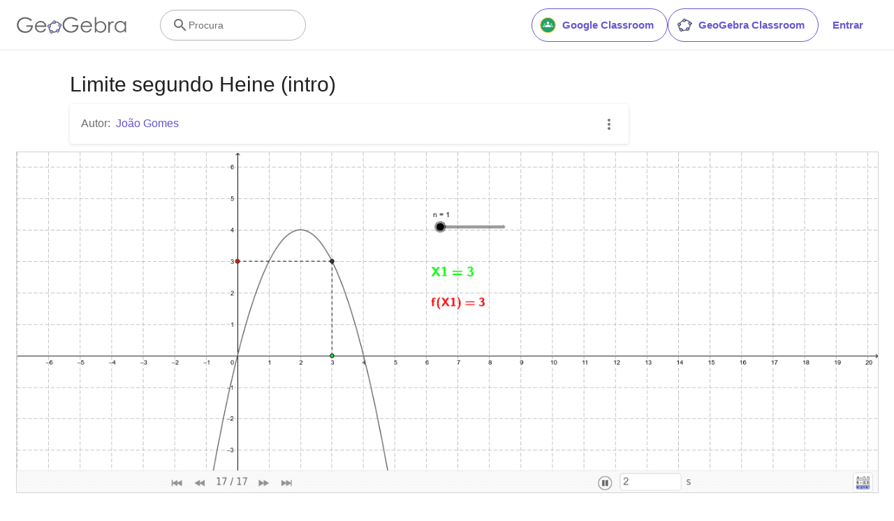

--- FILE ---
content_type: text/javascript
request_url: https://www.geogebra.org/assets/js/i18n/m_pt-PT.51cddc78a47a2a7e07a9.js
body_size: 56094
content:
"use strict";(self.__LOADABLE_LOADED_CHUNKS__=self.__LOADABLE_LOADED_CHUNKS__||[]).push([[2963],{7933:e=>{e.exports=JSON.parse('{"400_msg":"Desculpe, parece haver um problema com este pedido.","400_title":"Bad Request","401_msg":"Desculpe, não está autorizado a aceder a esta página.Por favor, entre para continuar.","401_title":"Não autorizado","403_msg":"Desculpe,  não tem permissão para aceder esta página.","403_title":"Não autorizado","404_link_msg":"Pode encontrar os seguintes links úteis:","404_msg":"Desculpe, não conseguimos encontrar a página que está a procurar.","404_title":"Página não encontrada","410_link_msg":"Por favor, tente o seguinte:","410_msg":"Esta página foi movida.","410_no_parent_link-title":"Aprenda a Sala de Aula GeoGebra","410_no_parent_msg":"O recurso original desta classe foi retirado. Esta turma já não está a funcionar.","410_no_parent_title":"Página Removida","410_title":"Página Removida","500_headline":"Erro Interno no Servidor","500_msg":"Desculpe, parece que estamos tendo problemas com o servidor! Estamos a trabalhar duro para trazer tudo de volta ao normal o mais rápido possível!","500_title":"Erro Interno no Servidor","502_headline":"Mau Gateway","502_msg":"Parece que o nosso site está inacessível no momento. Estamos a trabalhar duro para trazer tudo de volta ao normal o mais rápido possível!","502_title":"Mau Gateway","503_headline":"Em Manutenção","503_message-time":"No momento, estamos a atualizar a nossa página para tornar a sua experiência no GeoGebra ainda melhor. Estaremos de volta em cerca de {$1}. Obrigado pela sua paciência!","503_msg":"No momento, estamos a atualizar  a nossa página para tornar sua experiência no GeoGebra ainda melhor. Obrigado pela sua paciência!","503_operation_blocked":"A operação não pode ser executada devido à manutenção da página","503_title":"Em Manutenção","about.awards":"Prémios","about.bannertext":"Colocando o líder Mundial de software de matemática dinâmica do mundo e materiais nas mãos de alunos e professores em todos os lugares.","about.body":"GeoGebra é um software de matemática dinâmica para todos os níveis de ensino que reúne geometria, álgebra, folhas de cálculo, gráficos, estatística e cálculo muma aplicação fácil de utilizar. GeoGebra é uma comunidade em rápida expansão de milhões de utilizadores localizados em praticamente todos os países. GeoGebra tornou-se líder no fornecimento de software de matemática dinâmica, apoiando a ciência, tecnologia, engenharia e matemática (STEM) educação e inovações no ensino e aprendizagem em todo o mundo.","about.body.paragraph_01":"GeoGebra é um software de matemática dinâmica para todos os níveis de ensino que reúne geometria, álgebra, planilhas, gráficos, estatística e cálculo em um único motor. Além disso, o GeoGebra oferece uma plataforma online com mais de 1 milhão de recursos de sala de aula gratuitos criados por nossa comunidade multilíngue. Esses recursos podem ser facilmente compartilhados por meio de nossa plataforma de colaboração GeoGebra Classroom, onde o progresso do aluno pode ser monitorado em tempo real.","about.body.paragraph_02":"GeoGebra é uma comunidade de milhões de utilizadores localizados em quase todos os países. Tornou-se o fornecedor líder de software de matemática dinâmica, apoiando a educação em ciência, tecnologia, engenharia e matemática (STEM) e inovações no ensino e aprendizagem em todo o mundo. O mecanismo matemático do GeoGebra alimenta centenas de sites educacionais em todo o mundo de diferentes maneiras, desde simples demonstrações até sistemas completos de avaliação on-line.","about.body.paragraph_03":"Em 2021, {$1} com centenas de milhões de alunos em suas plataformas de aprendizagrm. As aplicações do GeoGebra, recursos de sala de aula, GeoGebra Classroom e outros recursos continuarão disponíveis ao público gratuitamente. O GeoGebra continua a operar como uma unidade independente dentro do grupo BYJU’S sob a liderança dos fundadores e desenvolvedores originais do GeoGebra.","about.body.paragraph_03.linktext":"GeoGebra passou a fazer parte da família BYJU\'S","about.facts.fact_01":"Geometria, Álgebra e Folha de Cálculo estão ligados  e totalmente dinâmicos","about.facts.fact_02":"Interface fácil de usar, mas muitas características poderosas","about.facts.fact_03":"Ferramentas de autor para criar materiais de aprendizagem interativos como páginas da web","about.facts.fact_04":"Disponível em vários idiomas para milhões de ustilizadores à volta do mundo","about.facts.fact_05":"Software Open Source {$1}","about.facts.fact_05.linktext":"disponível gratuitamente para utilizadores não-comerciais","about.facts.header":"Factos Rápidos","about.header":"O que é o GeoGebra?","admin-restore.description":"Utilize este formulário para recuperar um material excluído anteriormente. Deve digitar o ID exato do material.","admin-restore.error":"Desculpe, o material {$1} não pode ser recuperado.","admin-restore.label":"Material ID","admin-restore.show":"Mostrar","admin-restore.submit":"Recuperação","admin-restore.success":"Material {$1} foi restaurado com sucesso.","admin-restore.title":"Recuperar o material","admin.control.description":"Aqui está uma lista de links para atividades administrativas ou moderativas","admin.control.title":"Painel de Controlo da Administração","admin.delete-tags.title":"Remover palavra-chave","admin.feature-resources.title":"Gerir os materiais em destaque","admin.manage-reports.title":"Gerir Relatórios","admin.mass-email-successfully-sent":"Sucesso! Email em massa enviado para o (s) grupo (s) de utilizadores","admin.predefined-tags.title":"Gerir etiquetas predefinidas","admin.single-email-successfully-sent":"Sucesso! Verifique a caixa de entrada da conta de e-mail de teste","admin.undelete-resources.title":"Recuperar o material","admin.user-management.title":"Gerir utilizadores","ajax.copied_to_clipboard":"Mensagem copiada para a área de transferência","ajax.error_copy":"Copiar mensagem de erro","ajax.network_error":"Ocorreu um erro de ligação. Por favor, tente novamente mais tarde","ajax.not_authorized_error":"Não autorizado","ajax.retry":"Tentativa","ajax.server_error":"Parece haver um problema com o servidor","anonymize-answers.anonymize":"Anónimo","anonymize-answers.show-names":"Mostrar nomes","anonymize-answers.student-number":"Estudante {$1}","app_section.classic_apps":"Aplicações Clássicas","app_section.more_apps":"Mais Aplicações","app_section.more_great_apps":"Mais Aplicações","app_section.new_math_apps":"Nova Aplicação Matemática","app_section.offline_apps":"Aplicações Offline","app_section.powerful_math_apps":"Poderosas Aplicações Matemáticas","app_section.ready_for_tests":"Pronto para Testes","applet-element.load-geogebra":"Iniciar apliqueta","apps.3d":"Gráfico 3D","apps.3d.description":"Gráficos de funções 3D, superfícies e geometria 3D com nosso Gráfico 3D gratuito","apps.ar":"Realidade Aumentada","apps.ar.description":"Coloque a matemática 3D no mundo real com a Realidade Aumentada do GeoGebra!","apps.calculator":"Calculadora Científica","apps.cas":"CAS Calculadora","apps.cas.description":"Gráficos, equações e represente dados com a nossa aplicação gráfica gratuíta","apps.classic":"GeoGebra Clássico","apps.classic-v":"GeoGebra Clássico {$1}","apps.classic5.description":"Calculadora GeoGebra com Gráficos, Geometria, 3D, Folha de Cálculo, CAS e mais!","apps.classic6.description":"Calculadora GeoGebra com Gráficos, Geometria, 3D, Folha de Cálculo, CAS e mais!","apps.exam":"Testar","apps.exam-page":"y3aufmy8","apps.geometry":"Geometria","apps.geometry.description":"Geometria interativa com retas, circunferências, polígonos, ângulos e mais!","apps.graphing":"Calculadora Gráfica","apps.graphing.description":"Calculadora Gráfica para Funções, Geometria, Cálculo e Estatística!","apps.notes":"Notes","apps.probability":"Folha de Probabilidades","apps.scientific":"Calculadora Científica","apps.spreadsheet":"Folha de Cálculo","apps.suite-calculator":"Calculadora Suite","apps.suite.description":"Gráfico de funções. Criar transformações.  Calcular derivadas e integrais.","banner.classroom_resources":"Materiais da Comunidade","banner.community-resources":"Recursos da Comunidade","banner.graphing":"Iniciar","banner.math-resources":"Recursos matemáticos","banner.suite-calculator":"Iniciar Calculadora","bbcode-tags.error":"Desculpe, ocorreu um erro ao exibir este texto","book-outline.hide":"Esconder","book-outline.title":"Esboço","book-title.empty-book-subtitle":"This Book does not contain any resources.","book-title.empty-book-title":"Empty book","book-title.table_of_contents":"Índice analítico","book.copy":"Copiar LivroGeoGebra","book.edit":"Editar Livro","card.no_title":"Nenhum título","category.class":"Tarefa","category.collection":"Coleção","category.game":"Jogo","category.practice":"Prática","category.tutorial":"Tutorial","comment.add-comment-error":"Problemas com  as publicações","comment.confirm.delete.message":"Tem certeza de que deseja excluir este comentário?Isto é irreversível!","comment.placeholder":"Adicione um comentário","comment.show-previous":"Mostrar comentários anteriores","content-pages.all-community-resources.title":"Veja todos os recursos da comunidade","content-pages.all-resources.description":"Explore the wide range of resources created by the GeoGebra Content Team to support your students\' learning needs","content-pages.all-resources.title":"All Resources","content-pages.breadcrumbs.root":"Math","content-pages.community-resources.cta":"Explore","content-pages.community-resources.description":"Explore uma extensa coleção de mais de um milhão de atividades de matemática e ciências, exercícios e lições meticulosamente elaboradas por nossa comunidade global GeoGebra. Mergulhe nas infinitas possibilidades que esperam por você.","content-pages.community-resources.image-alt":"Uma ilustração que retrata uma rede interconectada de utilizadores em todo o mundo","content-pages.community-resources.title":"Recursos da Comunidade","content-pages.footer.community-resources":"Recursos da Comunidade","content-pages.footer.contact-us":"Contact us:","content-pages.footer.download-text":"Baixe nossos aplicações aqui:","content-pages.footer.help":"Centro de Ajuda","content-pages.footer.materials":"Recursos da Comunidade","content-pages.footer.math-resources":"Recursos matemáticos","content-pages.interlinking.title":"Tópicos relacionados","content-pages.recommended-resources":"Highlighted Resources","content-pages.recommended-resources.description":"Check out some fun and interactive examples handpicked by our staff","content-pages.strand-cards.resource-count":"{$1} Resources","content-pages.strand-cards.see-all":"See All","create-button.create":"Criar","create_lesson_dialog.allow-check-answers":"Os alunos podem ver a resposta correta","create_lesson_dialog.cancel-button":"Cancelar","create_lesson_dialog.create-button":"Criar","create_lesson_dialog.empty-lesson-title":"Digite um título","create_lesson_dialog.info-create-class":"Criar uma tarefa a partir de qualquer recurso","create_lesson_dialog.info-review-work":"Reveja o seu trabalho em tempo real","create_lesson_dialog.info-share-with-students":"Partilhe-o com os seus alunos","create_lesson_dialog.name":"Nome","create_lesson_dialog.next-button":"Próximo","create_lesson_dialog.subtitle":"Crie uma tarefa e veja o trabalho dos seus alunos em tempo real","create_lesson_dialog.title":"Nova tarefa","create_lesson_dialog.title-extended":"Criar nova lição","delete-lesson-button.error":"Desculpa, algo correu mal ao tentar apagar a tarefa.","delete-lesson-button.message":"Tens a certeza que queres apagar esta tarefa?","delete-lesson-button.student-message":"Tem a certeza de que quer remover esta classe do seu perfil? As suas respostas não serão apagadas para o seu professor.","delete-lesson-button.success":"A Resposta  \'{$1}\' foi eliminada com sucesso.","delete-material-button.error":"Desculpe, algo correu mal ao tentar apagar o recurso.","delete-material-button.success":"O recurso \'{$1}\' foi eliminado com sucesso.","download.all-download-options":"Todas as opções de download","download.app-cas-description":"Resolva equações, expanda e fatore expressões, encontre derivadas e integrais","download.app-math-solver.description":"Tire uma fotografia da sua tarefa de matemática. Obtenha soluções passo a passo com explicações e pratique problemas semelhantes.","download.app-math-solver.title":"Math Solver","download.app-mathpractice-description":"Resolva problemas algébricos passo a passo enquanto obtém feedback e ajuda instantâneos","download.app-notes-description":"Aplicativo de anotações on-line gratuito com gráficos interativos, slides, imagens e vídeos","download.app-scientific-description":"Cálculos com frações, estatísticas, funções exponenciais e muito mais","download.app-suite-description":"Calculadora multifuncional para álgebra, geometria, 3D e muito mais.","download.calculator-features-2d-graphing":"Gráficos 2D","download.calculator-features-3d-graphing":"Gráficos 3D","download.calculator-features-geometric-constructions":"Construções Geométricas","download.calculator-features-numeric-calculations":"Cálculos Numéricos","download.calculator-features-probability-calculator":"Calculadora de Probabilidades","download.calculator-features-section":"Qual calculadora usar?","download.calculator-features-spreadsheet":"Folha de Cálculo","download.calculator-features-symbolic-calculations":"Cálculos Simbólicos","download.calculator-features-table-of-values":"Tabela de Valores","download.calculator-features-title":"Características","download.calculator-features-vectors-matrices":"Vetores e matrizes","download.calculators-not-sure":"Não tem a  certeza?","download.classic5-subtitle":"Você está a criar recursos avançados do GeoGebra?","download.classic5-title":"Clássico 5 para recursos avançados","download.download":"Download","download.for-android":"Obtê-lo no Google Play","download.for-chromeos":"Baixar para Chrome OS","download.for-ios":"Baixar na loja de aplicativos","download.for-linux":"Download for Linux","download.for-mac":"Baixar para macOS","download.for-windows":"descarregar para Windows","download.hero-section-description":"Explore nossas calculadoras e aplicativos gratuitos para matemática e ciências, disponíveis para todos os dispositivos e sistemas operacionais. Comece a usar nosso conjunto completo de calculadoras.","download.hero-section-title":"GeoGebra Apps","download.meta-description":"Explore nossas calculadoras e aplicativos de aprendizagem gratuitos para matemática e ciências, disponíveis para todos os dispositivos e sistemas operacionais","download.mobile_apps":"Aplicações Móveis","download.more-info-api-description":"Esta página descreve a API do GeoGebra se você precisar interagir com o GeoGebra a partir de JavaScript","download.more-info-api-link":"GeoGebra Apps API","download.more-info-api-title":"JavaScript API","download.more-info-embed-description":"Tudo o que você precisa saber sobre como incorporar aplicativos GeoGebra em seu site.","download.more-info-embed-link":"Opções de incorporação","download.more-info-embed-title":"Incorporando aplicativos GeoGebra","download.more-info-install-description":"Coleção completa de todos os nossos instaladores para Windows, macOS, Linux e muito mais.","download.more-info-install-title":"Opções de instalação","download.more_info":"Mais Informação","download.online-apps-title":"Aplicativos de aprendizagem on-line","download.page-title":"Calculadoras e aplicativos GeoGebra - Downloads gratuitos","download.start":"Início","download.start-in-browser":"Iniciar no navegador","download.subtitle":"Aplicações do GeoGebra off-line para iOS, Android, Windows, Mac, Chromebook e Linux","download.tests-button":"Saiba mais sobre o modo de exame","download.tests-description":"Está a procurar um aplicativo que atenda às regulamentações de exames da sua região? Fornecemos vários modos de exame que oferecem recursos benéficos para professores e alunos durante exames em papel, garantindo ao mesmo tempo acesso restrito à Internet e outros softwares.","download.tests-title":"GeoGebra em testes","download.title":"Descarregar GeoGebra Aplicações","download.win11_statement":"O GeoGebra (versões de aplicações incluídas) é totalmente suportado no Windows 11.","enter-lesson-name.sign-in":"Entre na sua conta","enter-lesson-name.welcome.title":"Seja Bem-vindo {$1} {$2}","enter-lesson.back-to-sign-in-options":"Voltar para opções de login","enter-lesson.class-content":"Conteúdo da Tarefa","enter-lesson.class-title":"Título da Tarefa","enter-lesson.classroom-activities":"Encontrar Tarefas de sala de aula","enter-lesson.classroom-more":"Mais acerca de Classroom","enter-lesson.classroom-tutorial":"Saiba mais sobre a Classroom  GeoGebra","enter-lesson.classroom-tutorial-short":"Saiba mais","enter-lesson.code":"Introduza o seu código da tarefa","enter-lesson.code.placeholder":"Código da Tarefa","enter-lesson.continue":"Continuar sem fazer login","enter-lesson.error_enter_code":"Digite um código","enter-lesson.error_enter_name":"Por favor, introduza o seu nome","enter-lesson.error_not_found":"Não consegui encontrar uma lição com este código.","enter-lesson.error_something_went_wrong":"Alguma coisa correu mal ao tentar entrar na aula.","enter-lesson.google.page-title":"{$1} - GeoGebra Classroom","enter-lesson.info_anonymous":"Não pode continuar o seu trabalho depois de deixar a turma.","enter-lesson.info_sign_in":"Junte-se à sua conta GeoGebra e continue o seu trabalho a qualquer momento.","enter-lesson.join":"Conversas ao vivo com ferramentas matemáticas interativas","enter-lesson.join.subtitle":"Insira o código da sua tarefa e participe do GeoGebra Classroom para experimentar conversas ao vivo com ferramentas matemáticas interativas","enter-lesson.name":"Nome","enter-lesson.name.label":"Digite seu nome","enter-lesson.next":"Juntar","enter-lesson.not_name":"Não é {$1}? Sair","enter-lesson.or":"ou","enter-lesson.page-title":"Classroom  GeoGebra - Conversas ao vivo com Ferramentas Matemáticas Interativas","enter-lesson.start":"Início","enter-lesson.subtitle-1":"Participe na tarefa {$1}","enter-lesson.subtitle-2":"Faça login em sua conta para guardar e continuar seu trabalho a qualquer momento.","enter-lesson.welcome":"Bem-vindo ao {$1}","enter-lesson.welcome.title":"Bem-vindo!","error.google-classroom.courses.readonly":"Veja suas aulas do Google Classroom","error.google-classroom.coursework.me":"Veja, crie e edite itens de curso, incluindo tarefas, perguntas e notas","error.google-classroom.coursework.students":"Gira os trabalhos do curso e as notas dos alunos nas turmas do Google Classroom que leciona e visualize os trabalhos do curso e as notas das turmas que administra","error.google-classroom.description":"Para usar alguns recursos do GeoGebra, precisa conceder ao GeoGebra algum acesso adicional à sua Conta do Google","error.google-classroom.rosters.readonly":"Veja suas listas de turmas do Google Classroom","error.google-classroom.title":"O GeoGebra não tem acesso à sua Conta Google","error.headline":"Oops!","error.mass-mail-invalid-language-code":"Sending mass email failed due to invalid language code/locale.","error.subtitle":"Try going back to Homepage or Contact us for more information.","error.unexpected":"Ocorreu um erro inesperado.","error_code":"Código do Erro: {$1}","error_contact":"Se precisar de ajuda, por favor, vá para","error_dialog.reload_page":"Atualizar página","error_dialog.stay":"Fique","exploration":"Exploração","favorites.no_materials":"Nenhum material favorito aqui ainda","filter.filter_by":"Fltrar Por","filter.type_any":"Qualquer tipo de material","filter.type_book":"Livros","filter.type_ggb":"Documentos","filter.type_lesson":"Tarefas","filter.type_ws":"Documentos","filterable-multi-select-list.no-matching-results":"Nenhum resultado correspondente","folder-create-modal.cancel":"Cancelar","folder-create-modal.create":"Criar","folder-create-modal.err_invalid_title":"Desculpe, o nome da pasta é inválido.","folder-create-modal.name":"Nome","folder-create-modal.title":"Nova Pasta","folder-create-modal.untitled":"Sem nome","folder-delete-dialog.error":"Desculpe, algo deu errado ao tentar eliminar a pasta.","folder-delete-dialog.not-empty.text":"A pasta não pode ser eliminhada porque não está vazia.","folder-delete-dialog.not-empty.title":"A pasta não pode ser eliminada","folder-delete-dialog.success":"{$1} foi eliminado.","folder-delete-dialog.text":"Tem certeza de que deseja excluir esta pasta?","folder-delete-dialog.title":"Apagar","folder-rename-form.cancel":"Cancelar","folder-rename-form.submit":"OK","folder-rename-form.success":"A pasta foi renomeada para \\"{$1}\\".","folder-rename-form.title":"Renomear","folder.error":"Sorry, something went wrong while trying to fetch the folder.","footer-nav.next":"Seguinte","footer-nav.previous":"Anterior","footer.about":"Sobre","footer.apps":"Aplicações","footer.classroom":"GeoGebra Classroom","footer.learn-geogebra":"Aprender GeoGebra","footer.learn-geogebra-page":"jkprzjyb","frontpage.main_title":"Descubra Matemática com GeoGebra","frontpage.subtitle":"Obtenha nossas ferramentas matemáticas online gratuitas para gráficos, geometria, 3D e muito mais!","frontpage.title":"GeoGebra | Aplicações Clássicas  de Matemática - utilizados por mais de 100 milhões de alunos e professores em todo o mundo","general-dialog.cancel":"Cancelar","general-dialog.dismiss":"Dispensar","general-dialog.gotit":"Consegui!","general-dialog.ok":"OK","general.apps_api":"Aplicações API","general.apps_embedding":"Incorporação de Aplicações","general.cancel":"Cancelar","general.close":"Fechar","general.copy":"Copiar","general.delete":"Apagar","general.done":"Feito","general.drag_message":"Arraste e solte fotos ou links aqui","general.edit":"Editar","general.edit_profile":"Editar Perfil","general.folder":"Pasta","general.ggb.tutorials":"Tutoriais GeoGebra","general.help":"Ajuda","general.more.downloads":"Mais downloads","general.move_to":"Mover para","general.or":"ou","general.partners":"Parceiros","general.post":"Post","general.rename":"Renomear","general.save":"Gravar","general.settings":"Configurações","general.team":"Equipa","general.visibility_O":"Público","general.visibility_P":"Privado","general.visibility_S":"Partilhado","general.visibility_U":"Visibilidade desconhecida","generic_error.more_information":"Mais detalhes","generic_error.stacktrace":"Rastreio de erros","geogebra.start":"Iniciar Geogebra","geogebra.upload":"Carregar...","ggb-element.press_enter_to_load":"Pressione Enter para iniciar a atividade","google-api.sign-in.error":"O login do Google deu o seguinte erro:{$1}","google-classroom-form.go-to-classroom":"Ir para Google Classroom","google-classroom-form.success":"Criado com sucesso","grades.5-6.chip-text":"Schulstufe 5-6","grades.5-6.chip-text-mobile":"Stufe 5-6","grades.5-6.h1":"Sekundarstufe 1: 5.-6. Schulstufe","grades.5-6.short-title":"Sekundarstufe 1","grades.7-8.chip-text":"Schulstufe 7-8","grades.7-8.chip-text-mobile":"Stufe 7-8","grades.7-8.h1":"Sekundarstufe 1: 7.-8. Schulstufe","grades.7-8.short-title":"Sekundarstufe 1","grades.grades.description":"Find free, ready-to-use math resources for grades 4-8 to enhance student exploration and practice!","grades.grades.h1":"Grades","grades.grades.img-alt-text":"no image yet","grades.grades.meta-description":"Explore our collection of over {$1} free ready-to-use resources to exploration and practice math by grade level. Easily share and access the resources from one convenient location. Enhance your teaching and make learning more effective with our ready-to-use resources!","grades.grades.title":"Math Resources for Grade 4-8 - GeoGebra","grades.high-school.chip-text":"GRADES 9-12","grades.high-school.chip-text-mobile":"GR. 9-12","grades.high-school.h1":"High School (Grades 9-12)","grades.high-school.short-title":"High School","grades.middle-school.chip-text":"GRADES 6-8","grades.middle-school.chip-text-mobile":"GR. 6-8","grades.middle-school.description":"Discover free and interactive middle school math resources for Grades 6-8 with GeoGebra. Enhance your students\' learning experience with ready-to-use materials.","grades.middle-school.h1":"Middle School (Grades 6-8)","grades.middle-school.img-alt-text":"Visual representation of middle school grades 6, 7 and 8.","grades.middle-school.meta-description":"Empower your middle school students with GeoGebra\'s collection of over {$1} free and ready-to-use math resources for grades 6-8. Explore and practice math concepts with interactive and engaging materials. Improve math proficiency and increase student engagement with GeoGebra\'s resources!","grades.middle-school.short-title":"Middle School","grades.middle-school.title":"Learn Middle School Math - GeoGebra","grades.upper-elementary.chip-text":"GRADES 4-5","grades.upper-elementary.chip-text-mobile":"GR. 4-5","grades.upper-elementary.description":"Discover free and interactive upper elementary math resources for Grades 4-5 with GeoGebra. Enhance your students\' learning experience with ready-to-use materials.","grades.upper-elementary.h1":"Upper Elementary (Grades 4-5)","grades.upper-elementary.img-alt-text":"Visual representation of upper elementary school grades 4 and 5.","grades.upper-elementary.meta-description":"Empower your upper elementary students with GeoGebra\'s collection of over {$1} free and ready-to-use math resources for grades 4-5. Explore and practice math concepts with interactive and engaging materials. Improve math proficiency and increase student engagement with GeoGebra\'s resources!","grades.upper-elementary.short-title":"Upper Elementary","grades.upper-elementary.title":"Learn Upper Elementary Math - GeoGebra","group-list-dialog.no-groups":"Não tem grupos para escolher. Por favor, crie um novo.","group-list-dialog.title":"Escolher Grupo","group.members":"{$1} Membro(s)","groupcard.confirm.delete.message":"Tem certeza de que deseja excluir o grupo?: {$1}?","groupcard.confirm.leave.message":"Tem a certeza de que deseja sair do grupo: {$1}?","groupcard.delete.error.message":"Desculpe, o grupo não pode ser excluído.","groupcard.deleted.message":"Grupo: {$1} foi apagado!","groupcard.leave":"Sair","groupcard.leave.error.message":"Desculpe, a saída do grupo falhou.","groupcard.leftthegroup.message":"Você saiu do grupo: {$1}.","groupcard.no_rights":"Parece não ter direitos para esse grupo","header.SignInError":"O início da sessão falhou - Por favor, tente novamente","header.button.join-classroom.title":"Participe na Tarefa","header.calculators.3d-calculator.description":"Representar gráficos de funções e realizar cálculos em 3D","header.calculators.apps.link":"Comece com os Apps GeoGebra","header.calculators.calculator-suite.description":"Explorando funções, resolvendo equações, construindo formas geométricas","header.calculators.geometry.description":"Explorando conceitos e construções geométricas em um ambiente dinâmico","header.calculators.graphing-calculator.description":"Visualizando equações e funções com gráficos interativos","header.calculators.notes.description":"Explorando o pacote de aplicações, incluindo ferramentas gratuitas para geometria, Folha de Cálculo e CAS","header.calculators.scientific-calculator.description":"Realização de cálculos com frações, estatísticas e funções exponenciais","header.dropdown.calculators.title":"Calculadoras","header.image_change":"Mudar","header.label.go-to-profile":"Vá para o seu perfil","header.label.search":"Procura","header.label.search-resources":"Procure recursos","header.resources.algebra.description":"Usando símbolos para resolver equações e expressar padrões","header.resources.arithmetic.description":"Praticar operações fundamentais como adição, subtração e divisão","header.resources.calculus.description":"Investigando sequências e séries, resolva equações diferenciais","header.resources.functions.description":"Relacionamentos mapeando entradas para resultados específicos em matemática","header.resources.geometry.description":"Estudando formas, tamanhos e relações espaciais em matemática","header.resources.measurement.description":"Quantificando e comparando atributos como comprimento, peso e volume","header.resources.number-sense.description":"Compreender os números, suas relações e raciocínio numérico","header.resources.operations.description":"Realizando operações matemáticas como adição, subtração, divisão","header.resources.probability-statistics.description":"Analisando a incerteza e a probabilidade de eventos e resultados","header.resources.resources.link":"Comece com nossos Recursos","header.resources.trigonometry.description":"Estudando ângulos, triângulos e funções e proporções trigonométricas","header.search_placeholder":"Pesquisar materiais de sala de aula","header.signin":"Entrar","header.signout":"Sair","iframe.open_in_new_tab":"Abrir link em nova aba","iframe.page_not_loaded":"A página não pode ser carregada. Tente abri-lo diretamente usando o botão abaixo","iframe.taking_long":"Desculpe, isso está a demorar mais que o normal…","image-chooser.not_supported_format":"Formato de ficheiro não suportado","image.chooser.minimum.resolution":"Mínima resolução: {$1} × {$2} pixels²","image.chooser.too.small":"A área selecionada é muito pequena!","image.save.error":"Ocorreu um erro ao tentar gravar a imagem. Por favor, tente novamente.","interlinking.discoverTopics":"Descobrir Tópicos","interlinking.relatedTopics":"Tópicos relacionados","interlinking.title.discover":"Descubra Materiais","interlinking.title.new":"Novos Materiais","join-classroom.title":"Ingressar Classroom","keycloak.update-password-link-label":"mude","keycloak.update-password-message":"Desculpe, sua senha precisa ser atualizada. Por favor $1 antes de entrar","landing-page.benefits.calculators-description":"Explore nossas aplicações fáceis de usar que podem ser usadas para promover a aprendizagem baseada na descoberta centrada no aluno. Execute cálculos para qualquer nível de matemática, incluindo 3D","landing-page.benefits.calculators-title":"Explore matemática com calculadoras gratuitas","landing-page.benefits.classroom-description":"Nossa plataforma de aprendizagem em sala de aula permite que os professores visualizem o progresso dos alunos em tempo real e forneçam feedback individual para uma experiência de aprendizagem personalizada. Ajuda os professores a incentivar a participação ativa e a discussão.","landing-page.benefits.classroom-title":"Envolva todos os alunos","landing-page.benefits.community-resources-description":"Descubra uma extensa coleção de mais de 1 milhão de recursos interativos gratuitos para matemática e ciências, elaborados por professores apaixonados de todo o mundo.","landing-page.benefits.math-practice-button-label":"Explore Matemática Prática","landing-page.benefits.math-practice-description":"Nossa ferramenta Matemática Prática oferece novas maneiras para os alunos acessarem a transformação algébrica de uma forma compreensível. Deixe seus alunos desenvolverem as suas aprendizagens  e facilidade na resolução de problemas algébricos, como simplificar expressões algébricas ou resolver equações lineares, enquanto recebe dicas e feedback instantâneos.","landing-page.benefits.math-practice-title":"Resolva problemas passo a passo","landing-page.benefits.resources-description":"Experimente nossas atividades de exploração para descobrir conceitos matemáticos importantes e, em seguida, use nossas atividades práticas para dominar essas habilidades.","landing-page.benefits.resources-title":"Torne a matemática interativa","landing-page.benefits.subtitle":"Professores & Alunos","landing-page.curated-from-grade-4-to-8":"Responsável do GeoGebra para as séries 4 a 12","landing-page.explore-classroom-cta":"Explore Classroom","landing-page.geogebra-tools.subtitle":"Ferramentas e recursos do GeoGebra","landing-page.get-started.cta":"Crie uma Conta","landing-page.get-started.paragraph":"Crie uma conta gratuita para que possa guardar o seu progresso a qualquer momento e aceder a milhares de recursos de matemática para personalizar e partilhar com outras pessoas","landing-page.get-started.title":"Comece a usar o GeoGebra hoje","landing-page.hero-image-alt":"Ilustração onde alunos e professores interagem com um aplicação GeoGebra Mat","landing-page.main-geogebra.description":"GeoGebra é mais do que um conjunto de ferramentas gratuitas para fazer matemática. É uma plataforma para conectar professores e alunos entusiasmados e oferecer-lhes uma nova maneira de explorar e aprender matemática.","landing-page.main-geogebra.title":"Ensine e aprenda matemática de uma maneira mais inteligente","landing-page.our-features.classroom-collab-alt":"ícone mostrando um professor e 2 alunos com um balão de fala (para mostrar que eles estão a discutir)","landing-page.our-features.classroom-collab-description":"Aulas interativas de matemática com materiais GeoGebra disponíveis. Integração com vários LMSs suportados.","landing-page.our-features.classroom-collab-title":"Colaboração Classroom","landing-page.our-features.community-resources-description":"Coleção de atividades, exercícios, aulas e jogos gratuitos que abrangem diversos tópicos de matemática e ciências, criados pela Comunidade.","landing-page.our-features.explore-all-button":"Explorar tudo","landing-page.our-features.ggb-exam-mode-alt":"Círculo dividido em quatro peças do quebra-cabeça, duas estão em branco e as outras são a letra X e um ponto de interrogação","landing-page.our-features.header":"O que nós oferecemos","landing-page.our-features.math-calculators-alt":"ícone mostrando menos, mais, vezes (e divisão oculta) numa malha com um igual flutuando sobre","landing-page.our-features.math-calculators-description":"Ferramentas gratuitas para uma experiência interativa de aprendizagem e exame. Disponível em todas as plataformas.","landing-page.our-features.math-calculators-title":"Calculadoras Matemáticas & Aplicações","landing-page.our-features.math-practice-description":"Obtenha suporte em exercícios matemáticos passo a passo, explore diferentes caminhos de solução e ganhe confiança na resolução de problemas algébricos.","landing-page.our-features.math-practice-link":"Experimentar","landing-page.our-features.math-practice-title":"Matemática Prática","landing-page.our-features.math-resources-alt-text":"ícone mostra um tablet com um triângulo, mais um círculo flutuando na frente","landing-page.our-features.math-resources-description":"Nossa mais nova coleção de recursos matemáticos do GeoGebra foi meticulosamente elaborada por nossa equipa de especialistas do 4º ao 8º ano.","landing-page.our-features.math-solver-description":"Tire uma fotografia da sua tarefa de matemática. Obtenha soluções passo a passo com explicações e pratique problemas semelhantes.","landing-page.our-features.math-solver-title":"Math Solver","landing-page.our-mission.cta":"Informações","landing-page.our-mission.description":"Nossa missão é fornecer as melhores ferramentas para que os professores capacitem seus alunos a liberar seu maior potencial. Vamos além de ser apenas uma coleção de ferramentas. Esforçando-nos para conectar indivíduos apaixonados do mundo da educação, oferecemos uma nova abordagem para ensinar, explorar e aprender matemática.","landing-page.our-mission.photo-alt":"Fotografia da equipa GeoGebra","landing-page.our-mission.title":"Nossa missão","landing-page.recommended-math-resources":"Recursos matemáticos recomendados:","landing-page.testimonials.image-alt":"Fotografia do perfil","landing-page.testimonials.title":"Aprovado por milhões de professores e estudantes em todo o mundo","language-switcher.choose":"Idioma","language-switcher.description":"Por favor, selecione o seu idioma preferido na lista abaixo:","language-switcher.title":"Selecione o idioma","lesson-banner.join":"Junte-se à tarefa em {$1} com o código","lesson-banner.join-code":"ou introduzindo o código em {$1}.","lesson-banner.join-link":"Junte-se à tarefa em {$1}","lesson-context-menu.students_view":"Abrir visão do estudante","lesson-context-menu.students_view_geogebra":"Abrir vista do aluno no GeoGebra","lesson-context-menu.tutorial":"Tutorial","lesson-context-menu.view_original":"Ver original","lesson-header.lessons":"Tarefas","lesson-routes.class-overview":"Visão geral das Tarefas","lesson-share-button-tooltip.description":"Atribua às suas tarefas no Google, crie uma tarefa GeoGebra e muito mais.","lesson-share-button-tooltip.headline":"Atribuição fácil","lesson-student-header.no-saving":"Isto é apenas uma previsão e não será gravado.","lesson-student-header.no-saving-google-classroom":"Esta atribuição foi entregue para que nenhuma outra mudança seja gravada","lesson-student-header.saved":"Todas as alterações gravadas","lesson-student-header.saved_tooltip":"Cada alteração feita é automaticamente guardada","lesson-student-header.saving":"A gravar…","lesson.download.error":"An error occurred while trying to download your work. Please try again","lessons.check-out":"Veja os nossos recursos","lessons.create":"Crie uma aula com nosso novo quadro branco colaborativo","lessons.create-lesson":"Criar Tarefa","lessons.explore-whiteboard":"Explore whiteboard  app","lessons.join":"Participar na Tarefa!","lessons.looking-for-activites":"Está à procura de  atividades de sala de aula prontas?","lessons.never-used":"Nunca usou o GeoGebra Notes antes?","lessons.students":"Estudantes","lessons.teachers":"Professores","license.header":"You are free to copy, distribute and transmit GeoGebra for non-commercial purposes","loadMore.button":"Carregue mais","login-dialog.account-signin":"Faça login com a conta GeoGebra","login-dialog.create_account":"Criar Conta","login-dialog.existing_account":"Com conta existente de","login-dialog.external-not-found.error":"You are not a registered user. Please {$1}.","login-dialog.external-not-found.link":"create a GeoGebra account","login-dialog.external-not-found.message":"Este utilizador não está vinculado a nenhuma conta do GeoGebra. Gostaria de criar uma nova conta agora?","login-dialog.external-others":"Outros","login-dialog.external-signin":"Faça login com {$1}","login-dialog.external.error":"Houve um erro processando o sinal externo: {$1}","login-dialog.forgot_password":"Esqueceu a senha?","login-dialog.geogebra_account":"Com conta GeoGebra","login-dialog.google.error":"Ocorreu um erro ao tentar fazer login no Google: {$1}","login-dialog.microsoft.error":"Ocorreu um erro ao tentar entrar com a Microsoft: {$1}","login-dialog.more":"Mais","login-dialog.new-account":"Novo no GeoGebra?","login-dialog.password":"Senha","login-dialog.signin":"Entrar","login-dialog.signin-with":"Entrar com","login-dialog.too_many_times":"Desculpe, tentou muitas vezes! Por favor aguarde 60 segundos","login-dialog.user_banned":"Lamentamos, este utilizador foi banido pelo nosso sistema de verificação automática. Aceda a https://reddit.com/r/geogebra e partilhe o seu nome de utilizador para solicitar o cancelamento.","login-dialog.username":"Nome de Utilizador","login-dialog.username_password_required":"Por favor, forneça o nome de utilizador e senha","login-dialog.wrong_username_password":"Desculpe, nome de utilizador ou senha parecem estar incorretos","maintenance-banner.message-active":"Desculpe, a nossa página está em manutenção e está restrito a algumas funcionalidades básicas. Estaremos totalmente operacionais em breve. Obrigado pela sua paciência.","maintenance-banner.message-active-time":"Desculpe, a nossa página está em manutenção e está restrito a algumas funcionalidades básicas. Estaremos totalmente operacionais em aproximadamente {$1}. Obrigado pela sua paciência.","maintenance-banner.message-announcement":"Por favor, note que em {$1} haverá alguma manutenção programada. Nós usaremos esse tempo para adicionar mais funcionalidades ao nosso site. Obrigado pela sua paciência.","maintenance-banner.message-announcement-duration":"Por favor, note que em {$1} haverá manutenção programada por cerca de {$2} horas. Nós usaremos esse tempo para adicionar mais funcionalidades à nossa página. Obrigado pela sua paciência","material-context-menu.edit_or_copy":"Este atividade foi criado por \'{$1}\'. Quer modificar o original ou criar a sua própria cópia em vez disso?","material-context-menu.in_other_books":"Esta atividade também faz parte de um ou mais outros Livros. As modificações serão visíveis em todos esses livros. Quer modificar a atividade original ou criar a sua própria cópia deste Livro em vez disso?","material.authors":"Autor:","material.category":"Categoria:","material.confirm.delete.message":"Tem certeza de que deseja apagar este material?","material.explore-more.more-from-all-substrands":"More from These Topics","material.explore-more.more-from-substrand":"More from {$1}","material.explore-more.next":"Next Resources","material.explore-more.prerequisites":"Prerequisite Resources","material.explore-more.related":"Related Resources","material.explore-more.title":"Explore more","material.main_topics":"Main Topics","material.skills":"Skill:","material.topics":"Topico(s):","material.type_book":"Livro","material.type_csv":"CSV (Comma-separated values)","material.type_ggb":"Atividade","material.type_ggt":"Ferramenta","material.type_lesson":"Tarefa","material.type_link":"Ligação","material.type_sound":"Som","material.type_ws":"Atividade","material_header.create_lesson":"Criar Tarefa","materialcard.addtobook":"Adicionar para Livro","materialcard.assign":"Atribuir","materialcard.by-geogebra":"Por GeoGebra","materialcard.contextmenu":"Menu Opções","materialcard.create_lesson":"Criar Tarefa","materialcard.details":"Detalhes","materialcard.edit_details":"Editar Detalhes","materialcard.error.favorite":"O recurso não pode ser adicionado aos seus favoritos.","materialcard.error.unfavorite":"O recurso não pode ser removido de seus favoritos.","materialcard.favorite":"Adicionar aos Favoritos","materialcard.message.favorited":"O material \'{$1}\' foi adicionado aos seus favoritos.","materialcard.message.unfavorited":"O material \'{$1}\' foi removido dos seus favoritos.","materialcard.more-info":"More information:","materialcard.move_to":"Mover para","materialcard.no_rights":"Desculpe, você não tem autorização para aceder este recurso","materialcard.openinwebapp":"Abrir com uma App Geogebra","materialcard.publish":"Publicar","materialcard.share":"Partilhar","materialcard.share-geogebra-classroom":"GeoGebra Lesson","materialcard.share-google-classroom":"Google Classroom","materialcard.share-with-students":"Share it with your students:","materialcard.spanish-translation-available":"Spanish translation available","materialcard.student-link":"Student Link","materialcard.student-preview":"Visualização do Aluno","materialcard.translate":"Translate","materialcard.unfavorite":"Remover dos favoritos","materials.favorites":"Favoritos","materials.featured":"Explore","materials.yours":"Seus Materais","meta-data.categories":"Categorias","meta-data.description":"Descrição","meta-data.no_topics":"Sem tópicos","meta-data.select_categories":"Selecionar categorias","meta-data.topics":"Tópicos","metadata.verified-resource":"Verified resource","metadata.verified-resource-description":"This resource was reviewed for quality by the GeoGebra Team.","more.sort_by":"Ordenar por","more.sort_by_created":"Criado","more.sort_by_modified":"Modificado","more.sort_by_relevance":"Mágico","more.sort_by_title":"Título","move-dialog.cancel":"Cancelar","move-dialog.error":"Algo deu errado ao tentar mover o recurso.","move-dialog.folder-error":"Desculpe, algo deu errado ao tentar mover a pasta.","move-dialog.move":"Mover","move-dialog.success":"{$1} foi movido de {$2} para {$3}.","move-dialog.title":"Selecionar destino","multiple-choice-overview.student-answers":"Resposta do estudante","multiple-choice.check":"Verifique a minha resposta ({$1})","multiple-choice.correct":"Muito bem! A sua resposta está correta.","multiple-choice.final-check":"Verificação final *","multiple-choice.hide-correct-answers":"Esconder respostas certas","multiple-choice.incorrect":"Oops! A sua resposta está errada.","multiple-choice.label-correct":"Correto","multiple-choice.label-incorrect":"Errado","multiple-choice.partial":"Quase! A sua resposta está parcialmente correta..","multiple-choice.retry":"Tentar novamente","multiple-choice.show-correct-answers":"Mostrar respostas certas","multiple-choice.solution":"* Solução será mostrada","multiple-choice.title":"Pergunta de múltipla escolha {$1}","no-result.favorites-explore-button":"Explorar Materiais","no-result.favorites-subtitle":"{$1} ainda não possui nenhum material favorito","no-result.favorites-subtitle-own":"Seus recursos favoritos da sala de aula aparecerão aqui","no-result.favorites-title":"Ainda não há favoritos","no-result.groups-join-create-button":"Participar ou criar grupos","no-result.groups-subtitle":"{$1} ainda não possui grupos","no-result.groups-subtitle-own":"Os seus grupos aparecerão aqui","no-result.groups-title":"Ainda não existem grupos","no-result.lesson-overview-no-students-subtitle":"Partilhe o código da lição ou QR para começar!","no-result.lesson-overview-no-students-title":"Aguarda-se a adesão dos alunos..","no-result.lesson-overview-students-subtitle":"Os seus alunos vão aparecer aqui depois de terem entrado na turma","no-result.lesson-overview-students-title":"Ainda não há alunos","no-result.people-subtitle":"{$1} ainda não tem nenhum seguidor","no-result.people-subtitle-followers":"Seus seguidores aparecerão aqui","no-result.people-subtitle-following":"As pessoas que segue aparecerão aqui","no-result.people-subtitle-own":"Seus seguidores e as pessoas que você segue aparecerão aqui","no-result.people-title":"Ainda não há utilizadores","no-result.posts-subtitle":"{$1} ainda não tem publicações","no-result.posts-subtitle-own":"Crie sua primeira publicação e partilhe recursos com a comunidade GeoGebra","no-result.posts-title":"Ainda não há publicações","no-result.resource-subtitle":"{$1} ainda não tem recursos","no-result.resource-subtitle-bad-filter":"Escolha outra opção de filtro.","no-result.resource-subtitle-own":"Adicione atividades, livros ou pastas usando o botão \\"Criar\\"","no-result.resource-title":"Sem recursos ainda","no-result.resource-title-no-activities":"Nenhuma atividade encontrada","no-result.resource-title-no-books":"Nenhum livro encontrado","no-result.resource-title-no-lessons":"Nenhuma aula encontrada","no-result.task-overview-results-subtitle":"Depois de os alunos terem iniciado a tarefa, os seus resultados aparecerão aqui","no-result.task-overview-results-title":"Sem resultados dos alunos","not-found.description":"Desculpe, não conseguimos encontrar o que estava procurar","not-found.title":"Desculpe, não tem nada aqui","notification.follow.text":"Está a seguir agora","notification.groupinvite.text":"Convidou você para o grupo:{$1}.","notification.grouppost.text":"Criei uma nova publicação no grupo: {$1}","notification.likepost.text":"Gostei da sua publicação: {$1}","notification.likepost.text.untitled":"Gostei da sua publicação","notification.materialpost.text":"Publicou um novo recurso.","notification.newcoteacher.text":"Foi acrescentado como professor à turma: {$1}","notification.postcomment.text":"Comentou em: {$1}","notification.postcomment.text.untitled":"Comentou numa publicação","notification.userpost.text":"Criada uma nova publicação: {$1}","notification.userpost.text.untitled":"Criou um nova publicação","notifications.list.empty_message":"Todos apanhados!","notifications.markallasread":"Marcar tudo como lido","notifications.markallasread.error":"As notificações não puderam ser marcadas como lidas","open-question-overview.sample-answer":"Amostra de resposta","open-question.input-placeholder":"Entrada de Texto","open-question.title":"Pergunta aberta {$1}","parent.topics":"Tópico(s) :","pause-lesson.banner-info":"Fizeram uma pausa na aula. Use RESUMIR para permitir que os seus alunos continuem a trabalhar!","pause-lesson.pause":"Pausa","pause-lesson.resume":"Continuar","people.error_already_following":"Já está seguir este utilizador","people.error_not_following":"Você não está a seguir este utilizador","people.follow_this_user":"Seguidor {$1}","people.follow_user":"Seguir","people.followers":"Seguidores","people.following":"A seguir","people.following_user":"A seguir","people.msg_banned":"Utilizador {$1} foi banido","people.msg_following_now":"Está agora a seguir {$1}","people.msg_not_following_anymore":"Você não está mais a seguir {$1}.","people.msg_unbanned":"O utilizador {$1} não foi mais banido","people.recommended":"Encontrar pessoas","people.recommended.description":"Siga os autores de nossa comunidade GeoGebra para estar atualizado com rmateriais fantásticos em seu feed de notícias.","people.recommended.title":"Autores de Materiais da Classroom","people.unfollow":"Não seguir","people.unfollow_this_user":"Deixar de seguir {$1}","people_more.sort_by_follow_date":"Seguir data","people_more.sort_by_name":"Nome","post-card.show_less":"Mostrar menos","post-card.show_more":"Mostrar mais","post-dialog.invalid_url":"Desculpe, este link é inválido","post-dialog.post":"Publicar","post-dialog.remove_attachment":"Remova o anexo","post.comment-image":"Comentário Imagem","post.comments":"Comentários","post.confirm.delete.message":"Tem certeza de que deseja apagar esta publicação?","post.delete.error":"A publicação não pode ser excluída","post.empty_post":"Por favor, forneça algum conteúdo","post.image":"Publicar Imagem","post.invalid_attachment":"Desculpe, este tipo de anexo não é suportado","post.invalid_filesize":"Este ficherio é muito grande, atualmente só permitimos um tamanho máximo de 8MB.","post.like":"Like","post.new_material":"{$1} publicou um novo recurso:","post.not_found":"Desculpe, não conseguimos encontrar esta publicação","post.placeholder":"Clique para compartilhar materiais ou criar exercícios ...","post.public":"Público","post.share":"Partilhar","privacy.consent-preferences":"Preferências de consentimento","profile-banner.account-settings":"Account Settings","profile.ban":"Utilizador banido","profile.change.avatar":"Alterar imagem do perfil","profile.change.avatar.title":"Escolha sua foto de perfil","profile.change.banner":"Alterar banner","profile.change.banner.title":"Escolha sua imagem de banner","profile.folders":"Pastas","profile.groups":"Grupos","profile.materials":"Materiais","profile.no_groups":"Que pena! Ainda não há grupos aqui que possamos mostrar.","profile.no_materials":"Que pena! Ainda não há materiais aqui que possamos mostrar.","profile.no_people":"Que pena. Ainda não há pessoas aqui que possamos mostrar a você.","profile.people":"Pessoas","profile.timeline":"Timeline","profile.timeline.empty":"Que pena! Ainda não há publicações aqui que possamos mostrar para você.","profile.unban":"Utillizador Unban","profile.user_is_banned":"Banido","publish-dialog.add_details":"Adicionar detalhes","publish-dialog.edit_details":"Editar Detalhes","publish-dialog.language":"Idioma","publish-dialog.other":"Outro","publish-dialog.parent_not_public":"O recurso não pode ser publicado porque o recurso original do qual foi copiado não é público.","publish-dialog.publish":"Publicar","publish-dialog.title":"Detalhes","publish-dialog.title_parent_not_public":"Recurso original não é público","publish-form.resource-description-too-long":"Desculpe, a descrição do recurso é muito longa.","publish-form.resource-publish-failed":"Desculpe, a publicação do recurso falhou.","question-element.check_answer":"Verifique a sua resposta","question-element.check_correct_answer":"A resposta está correta!","question-element.check_incorrect_answer":"A resposta não está correta!","question-element.correct_answer":"Resposta correta","question-element.tick_answer_here":"Assinale sua resposta aqui","question-element.try_again":"Tente novamente","question-element.type_answer_here":"Escreva aqui a sua resposta ...","quiz-applet.loading":"A carregar…","quiz-button.check-answer":"Verificar resposta","quiz-button.hint":"Mostrar dica","quiz-button.next-question":"Continuar","quiz-button.retake":"Retake quiz","quiz-button.show-solution":"Mostrar resposta","quiz-button.try-again":"Tentar novamente","quiz-header.confirm-leave":"Tem certeza de que deseja interromper o questionário? Seu progresso será perdido.","quiz-header.continue":"Continuar o questionário","quiz-header.stop":"Pare o questionário","quiz.feedback-text.0":"Continue!","quiz.feedback-text.1":"Bom trabalho!","quiz.feedback-text.2":"É uma estrela!","quiz.feedback-text.duration":"Demorou {$1} min {$2}s.","quiz.feedback-text.result":"{$1} de {$2} perguntas respondidas corretamente.","quiz.summary":"Resumo do teste","quiz.task":"Tarefa {$1}","quiz.task-attempt-count-plural":"{$1} tentativas","quiz.task-attempt-count-singular":"{$1} tentativa","quiz.task-correct":"Correto","quiz.task-incorrect":"Errado","quiz.task-overview-description":"Reveja as tarefas para ver o que fez bem e onde deve melhorar.","quiz.task-overview-title":"Task overview","recommended-resource-card.preview-image":"Imagem prévia","remove-button.remove":"Remover","removed-overlay.rejoin":"Juntar","removed-overlay.removed":"Desculpe, o seu professor retirou-o desta tarefa","rename-dialog.rename_material":"Renomear Recurso","rename-lesson-button.error":"Desculpe, algo correu mal ao tentar dar um novo nome à aula.","rename_lesson_dialog.empty-lesson-title":"Digite um título","rename_lesson_dialog.name":"Nome","rename_lesson_dialog.title":"Renomear Tarefa","result-viewer.answer":"Resposta","result-viewer.no-answer":"O seu aluno respondeu a isto, mas com uma resposta em branco","search-materials.no_materials_found":"Desculpe, nenhum resultado de pesquisa foi encontrado para: {$1}.","search-materials.unknown":"Desconhecido","search-materials.untitled":"Sem título","search.filter_by":"Fltrar Por","search.no-resources-found":"Não foi possível encontrar nenhum recurso que corresponda à sua pesquisa","search.no-results":"Sem resultados de pesquisa","select.empty":"Vazio","share-dialog.add":"Adicionar","share-dialog.add-co-teacher.description":"Os professores auxiliares devem ter uma conta no GeoGebra. Poderão acompanhar o progresso de todos os alunos.","share-dialog.add-co-teacher.input-placeholder":"Introduza o e-mail ou o nome de utilizador do GeoGebra","share-dialog.add-co-teacher.input-placeholder.short":"Introduza e-mail/nome de utilizador","share-dialog.add-co-teacher.title":"Adicionar um co-professor","share-dialog.co-teacher":"Co-professor","share-dialog.co-teacher-input-placeholder":"Introduza o endereço de e-mail ou o nome de utilizador GeoGebra","share-dialog.copied-for-onenote":"Este link foi copiado para a área de transferência. Por favor, cole-o no OneNote.","share-dialog.copy-link":"Copiar Link","share-dialog.copy-link.description":"Ou também pode partilhar o seguinte link com os seus alunos:","share-dialog.copy-link.success":"Copiado!","share-dialog.create-group-failed":"Ocorreu um erro ao criar o grupo. Por favor, tente novamente mais tarde.","share-dialog.error-copy":"Este link não pode ser copiado para sua área de transferência. Por favor, tente copiá-lo manualmente.","share-dialog.existing-group":"Grupo existente","share-dialog.geogebra-account":"com conta GeoGebra existente","share-dialog.geogebra-timeline":"GeoGebra Timeline","share-dialog.google-classroom.change":"Mudar","share-dialog.google-classroom.google-class":"Google Class","share-dialog.google-classroom.lesson.assign-type":"Deseja atribuí-lo agora?","share-dialog.google-classroom.lesson.assign-type.assign":"Atribuir","share-dialog.google-classroom.lesson.assign-type.draft":"Gravar como rascunho","share-dialog.google-classroom.lesson.class":"Escolha uma tarefa","share-dialog.google-classroom.lesson.instructions":"Instruções (opcional)","share-dialog.google-classroom.lesson.title":"Título de Atribuição","share-dialog.google-classroom.not-signed-in":"Não ligado","share-dialog.google-classroom.sign-in":"Entrar","share-dialog.google-classroom.signed-in-google":"Ligado ao Google como","share-dialog.google-classroom.title":"Tarefa do Google Classroom","share-dialog.google-description":"Adicione o recurso como uma guia e veja o progresso de seus alunos em tempo real","share-dialog.google-title":"Google Classroom","share-dialog.lesson-description":"Adicione o recurso como uma guia e veja o progresso de seus alunos em tempo real","share-dialog.lesson-title":"Atividade GeoGebra","share-dialog.link-copied":"Este link foi copiado para a área de transferência.","share-dialog.material-import-failed":"Ocorreu um erro ao partilhar recursos no grupo.","share-dialog.material-share-failed":"Ocorreu um erro ao tornar este recurso partilhável.","share-dialog.new-group":"Novo Grupo","share-dialog.no-share-permission":"Como não tem autorização para editar este recurso, também não pode partilhá-lo.","share-dialog.owner":"Professor","share-dialog.qr-code.aria-label":"Código QR com ligação para {$1}","share-dialog.students":"Partilhar com estudantes","share-dialog.teachers":"Adicionar co-professores","share-dialog.teachers-description":"Os co-professores poderão ver o progresso de todos os alunos nesta turma","share-dialog.title":"Partilhe Link","share-dialog.title-assign":"Atribuir aos estudantes","share-dialog.title1":"Alunos,","share-dialog.title2":"Participe na aula em {$1} com o código:","share-teachers-section.error-already-added":"O utilizador já é um co-professor desta lição","share-teachers-section.not-found":"Desculpe, não há nenhum utilizador com o endereço de e-mail ou nome de utilizador","sharing-dialog.post.placeholder":"Por favor, descreva o recurso que está a partilhar","side-nav.about_geogebra":"Sobre GeoGebra","side-nav.contact":"Contacte-nos","side-nav.downloads":"App Downloads","side-nav.events":"Eventos","side-nav.groups":"Grupos","side-nav.home":"Início","side-nav.lessons":"Tarefas","side-nav.license":"Licença","side-nav.materials":"Materiais","side-nav.newsfeed":"Novas Notícias","side-nav.outline":"Esboço","side-nav.people":"Pessoas","side-nav.privacy":"Privacidade","side-nav.profile":"Perfil","side-nav.settings":"Configurações","side-nav.terms":"Termos de utilização","side-nav.tutorials":"Tutoriais","sign-in.prompt_to_proceed":"Por favor, entre para continuar e obter todas as novidades do GeoGebra!","skill.resource-type.exploration":"Exploração","skill.resource-type.practice":"Prática","skills.3dimensional-shapes-from-2dimensional-shapes.description":"Describe three-dimensional figures generated by rotations of plane figures in space.","skills.3dimensional-shapes-from-2dimensional-shapes.title":"3-Dimensional Shapes from 2-Dimensional Shapes","skills.ablesen-und-interpretieren-von-daten-aus-kreuztabe.description":"Ablesen von Daten aus Kreuztabellen und Vierfeldertafeln und Interpretieren dieser Daten.","skills.ablesen-und-interpretieren-von-daten-aus-kreuztabe.title":"Ablesen und Interpretieren von Daten aus Kreuztabellen und Vierfeldertafeln","skills.ablesen-und-interpretieren-von-daten-aus-tabellen-.description":"Ablesen von Daten aus Tabellen und Diagrammen und Interpretieren dieser Daten.","skills.ablesen-und-interpretieren-von-daten-aus-tabellen-.title":"Ablesen und Interpretieren von Daten aus Tabellen und Diagrammen","skills.ablesen-von-koordinaten-von-punkten.description":"Ablesen der Koordinaten von Punkten.","skills.ablesen-von-koordinaten-von-punkten.title":"Ablesen von Koordinaten von Punkten","skills.abschätzen-von-quadratwurzeln-durch-systematisches.description":"Ermitteln von einfachen Quadratwurzeln im Kopf; näherungsweises Berechnen und Abschätzen von Quadratwurzeln.","skills.abschätzen-von-quadratwurzeln-durch-systematisches.title":"Abschätzen von Quadratwurzeln durch systematisches Probieren","skills.abschätzen-von-rechenergebnissen.description":"Abschätzen von Rechenergebnissen und Ermitteln von Schranken.","skills.abschätzen-von-rechenergebnissen.title":"Abschätzen von Rechenergebnissen","skills.absolute-value-expressions.description":"Evaluate absolute value expressions to solve number and word problems, including finding horizontal and vertical distances between points and lines.","skills.absolute-value-expressions.title":"Absolute Value Expressions","skills.absolute-value-of-integers.description":"Determine the absolute value of a number with and without models in number and word problems.","skills.absolute-value-of-integers.title":"Absolute Value of Integers","skills.abstände-zwischen-punkten-und-geraden.description":"Ermitteln von Abständen zwischen zwei Punkten, zwischen Punkt und Gerade und zwischen zwei parallelen Geraden. ","skills.abstände-zwischen-punkten-und-geraden.title":"Abstände zwischen Punkten und Geraden","skills.addieren-von-bruchzahlen.description":"Addieren von Brüchen.","skills.addieren-von-bruchzahlen.title":"Addieren von Bruchzahlen","skills.addieren-von-ganzen-zahlen.description":"Addieren von ganzen Zahlen.","skills.addieren-von-ganzen-zahlen.title":"Addieren von ganzen Zahlen","skills.addieren-von-natürlichen-zahlen.description":"Beschreiben und Anwenden des Additionsalgorithmus für natürliche Zahlen.","skills.addieren-von-natürlichen-zahlen.title":"Addieren von natürlichen Zahlen","skills.addieren-von-nichtnegativen-dezimalzahlen.description":"Addieren von nichtnegativen Dezimalzahlen.","skills.addieren-von-nichtnegativen-dezimalzahlen.title":"Addieren von nichtnegativen Dezimalzahlen","skills.addieren-von-reellen-zahlen.description":"Addieren von reellen Zahlen.","skills.addieren-von-reellen-zahlen.title":"Addieren von reellen Zahlen","skills.adding-subtracting-angles.description":"Use addition and subtraction to find unknown measures of non-overlapping angles.","skills.adding-subtracting-angles.title":"Adding and Subtracting Angles","skills.adding-subtracting-decimals.description":"Add and subtract decimals using models and pictures to explain the process and record the results.","skills.adding-subtracting-decimals.title":"Adding and Subtracting Decimals","skills.adding-subtracting-fractions-mixed-numbers-with-li.description":"Add and subtract fractions and mixed numbers with like denominators (without regrouping) in number and word problems.","skills.adding-subtracting-fractions-mixed-numbers-with-li.title":"Adding and Subtracting Fractions or Mixed Numbers with Like Denominators","skills.adding-subtracting-fractions-mixed-numbers-with-un.description":"Add and subtract fractions and mixed numbers with unlike denominators in number and word problems.","skills.adding-subtracting-fractions-mixed-numbers-with-un.title":"Adding and Subtracting Fractions and Mixed Numbers with Unlike Denominators","skills.adding-subtracting-fractions-mixed-numbers.description":"Add and subtract fractions and mixed numbers using models and pictures to explain the process and record the results in number and word problems.","skills.adding-subtracting-fractions-mixed-numbers.title":"Adding and Subtracting Fractions and Mixed Numbers","skills.adding-subtracting-integers.description":"Model or compute with integers using addition or subtraction in number and word problems.","skills.adding-subtracting-integers.title":"Adding and Subtracting Integers","skills.adding-subtracting-multiplying-polynomials.description":"Add, subtract, and multiply polynomials.","skills.adding-subtracting-multiplying-polynomials.title":"Adding, Subtracting, and Multiplying Polynomials","skills.additive-multiplicative-inverse.description":"Identify additive inverses (opposites) and multiplicative inverses (reciprocals) and use them to solve number and word problems.","skills.additive-multiplicative-inverse.title":"Additive and Multiplicative Inverse","skills.algebraic-properties.description":"Rewrite or simplify algebraic expressions including the use of the commutative, associative, and distributive properties, and inverses and identities in number and word problems.","skills.algebraic-properties.title":"Algebraic Properties","skills.alltagsvorstellungen-von-flächeninhalten.description":"Verbinden von Vorstellungen mit Maßeinheiten für Flächeninhalte; Schätzen von Flächeninhalten anhand von Stützpunktvorstellungen (Vergleich mit Größen aus dem Alltag).","skills.alltagsvorstellungen-von-flächeninhalten.title":"Alltagsvorstellungen von Flächeninhalten","skills.alltagsvorstellungen-von-längen.description":"Verbinden von Vorstellungen mit Maßeinheiten für Längen; Schätzen von Längen anhand von Stützpunktvorstellungen (Vergleich mit Größen aus dem Alltag).","skills.alltagsvorstellungen-von-längen.title":"Alltagsvorstellungen von Längen","skills.alltagsvorstellungen-von-massen.description":"Verbinden von Vorstellungen mit Maßeinheiten für Massen; Schätzen von Massen anhand von Stützpunktvorstellungen (Vergleich mit Größen aus dem Alltag).","skills.alltagsvorstellungen-von-massen.title":"Alltagsvorstellungen von Massen","skills.alltagsvorstellungen-von-rauminhalten.description":"Verbinden von Vorstellungen mit Maßeinheiten für Rauminhalte; Schätzen von Rauminhalten anhand von Stützpunktvorstellungen (Vergleich mit Größen aus dem Alltag).","skills.alltagsvorstellungen-von-rauminhalten.title":"Alltagsvorstellungen von Rauminhalten","skills.angle-sum-properties-of-triangles-quadrilaterals-p.description":"Use a variety of triangles, quadrilaterals, and other polygons to draw conclusions about the sum of the measures of the interior angles.","skills.angle-sum-properties-of-triangles-quadrilaterals-p.title":"Angle Sum Properties of Triangles, Quadrilaterals, and Polygons","skills.angles-formed-by-parallel-lines.description":"Identify the congruent and supplementary relationships of the angles formed by cutting parallel lines by a transversal.","skills.angles-formed-by-parallel-lines.title":"Angles Formed by Parallel Lines","skills.angles.description":"Identify and label the vertex, rays, and interior and exterior of an angle. Use appropriate naming conventions to identify angles.","skills.angles.title":"Angles","skills.anwenden-des-satzes-des-pythagoras-in-ebenen-figur.description":"Anwenden des pythagoräischen Lehrsatzes für Berechnungen in ebenen Figuren; Aufstellen von Formeln.","skills.anwenden-des-satzes-des-pythagoras-in-ebenen-figur.title":"Anwenden des Satzes des Pythagoras in ebenen Figuren","skills.anwenden-des-satzes-des-pythagoras-in-körpern.description":"Anwenden des pythagoräischen Lehrsatzes für Berechnungen in Körpern; Aufstellen von Formeln.","skills.anwenden-des-satzes-des-pythagoras-in-körpern.title":"Anwenden des Satzes des Pythagoras in Körpern","skills.anwenden-von-formeln.description":"Berechnen einer Größe aus einer (einfachen) Formel, wenn alle anderen Größen gegeben sind.","skills.anwenden-von-formeln.title":"Anwenden von Formeln","skills.anwenden-von-gleichungen-in-sachsituationen.description":"Anwenden von Gleichungen in Sachsituationen; kritisches Betrachten der Angemessenheit der mathematischen Beschreibung, der Ergebnisse sowie deren Genauigkeit.","skills.anwenden-von-gleichungen-in-sachsituationen.title":"Anwenden von Gleichungen in Sachsituationen","skills.anwenden-von-linearen-funktionen.description":"Anwenden von linearen Funktionen in Sachsituationen; Argumentieren für/ gegen die Angemessenheit der Modellierung eines Sachverhalts mithilfe von linearen Funktionen.","skills.anwenden-von-linearen-funktionen.title":"Anwenden von linearen Funktionen","skills.anwenden-von-proportionalitäten-in-sachsituationen.description":"Lösen von Aufgaben mit direkten und indirekten Proportionalitäten; Beschreiben, Vergleichen und Begründen von Lösungswegen sowie kritisches Betrachten von Ergebnissen und deren Genauigkeit.  ","skills.anwenden-von-proportionalitäten-in-sachsituationen.title":"Anwenden von Proportionalitäten in Sachsituationen","skills.anwendung-von-teiler-und-vielfachen-in-sachsituati.description":"Anwenden von Teilern und Vielfachen in Sachsituationen.","skills.anwendung-von-teiler-und-vielfachen-in-sachsituati.title":"Anwendung von Teiler und Vielfachen in Sachsituationen","skills.anwendungsaufgaben-zu-linearen-gleichungssystemen.description":"Anwenden von linearen Gleichungsystemen auf inner- und außermathematische Situationen.","skills.anwendungsaufgaben-zu-linearen-gleichungssystemen.title":"Anwendungsaufgaben zu linearen Gleichungssystemen","skills.anzahl-der-lösungen-von-linearen-gleichungen.description":"Berechnen aller Lösungen einer linearen Gleichung; Darstellen der Lösungen im Koordinatensystem. ","skills.anzahl-der-lösungen-von-linearen-gleichungen.title":"Anzahl der Lösungen von linearen Gleichungen","skills.arc-chord-tangent-properties-of-circles.description":"Use theorems about congruent chords and arcs and the relationships of a radius of a circle to a tangent to solve problems.","skills.arc-chord-tangent-properties-of-circles.title":"Arc, Chord, and Tangent Properties of Circles","skills.arc-properties-of-circles.description":"Use properties of circles to solve number and word problems involving arcs formed by central angles or inscribed angles.","skills.arc-properties-of-circles.title":"Arc Properties of Circles","skills.area-in-scale-drawings-maps.description":"Estimate and calculate areas with scale drawings and maps.","skills.area-in-scale-drawings-maps.title":"Area in Scale Drawings and Maps","skills.area-of-a-rhombus-regular-polygons.description":"Find the area of rhombi and of regular polygons to solve number and word problems.","skills.area-of-a-rhombus-regular-polygons.title":"Area of a Rhombus and Regular Polygons","skills.area-of-a-triangle-using-trigonometry.description":"Use various methods, including trigonometric relationships or Heron\'s Formula, to find the area of a triangle in number and word problems.","skills.area-of-a-triangle-using-trigonometry.title":"Area of a Triangle Using Trigonometry","skills.area-of-rectangles-squares-composite-figures.description":"Determine the area of rectangles, squares, and composite figures using nonstandard units, grids, and standard units in number and word problems.","skills.area-of-rectangles-squares-composite-figures.title":"Area of Rectangles, Squares, and Composite Figures","skills.area-of-rectangles-with-grids.description":"Use grids to develop the relationship between the total numbers of square units in a rectangle and the length and width of the rectangle (l x w); find area using the formula in number and word problems.","skills.area-of-rectangles-with-grids.title":"Area of Rectangles with Grids","skills.area-volume-of-figures-using-trigonometry.description":"Determine the area and volume of figures using right triangle relationships, including trigonometric relationships in number and word problems.","skills.area-volume-of-figures-using-trigonometry.title":"Area and Volume of Figures using Trigonometry","skills.area-volume-of-similar-geometric-figures.description":"Recognize the effect of scale factors or ratios on areas and volumes of similar geometric figures; use formulas to solve number and word problems.","skills.area-volume-of-similar-geometric-figures.title":"Area and Volume of Similar Geometric Figures","skills.arithmetic-geometric-sequences.description":"Recognize and extend arithmetic sequences and geometric sequences. Identify the common difference or common ratio.","skills.arithmetic-geometric-sequences.title":"Arithmetic and Geometric Sequences","skills.arten-von-brüchen.description":"Kennen und Unterscheiden von verschiedenen Arten von Brüchen (Stammbruch, gemischte Zahl, uneigentlicher Bruch, unechter und echter Bruch).","skills.arten-von-brüchen.title":"Arten von Brüchen","skills.arten-von-dreiecken.description":"Beschreiben und Anwenden der Eigenschaften von spitzwinkligen, rechtwinkligen, stumpfwinkligen, gleichschenkligen und gleichseitigen Dreiecken.","skills.arten-von-dreiecken.title":"Arten von Dreiecken","skills.arten-von-winkeln.description":"Einteilen der Winkel ihrer Größe nach (spitzer, rechter, stumpfer, gestreckter, erhabener und voller Winkel); Erklären des Gradmaßes für Winkel.","skills.arten-von-winkeln.title":"Arten von Winkeln","skills.aufstellen-und-interpretieren-von-gleichungen.description":"Aufstellen von Gleichungen zu vorgegebenen Texten und Formulieren von Texten zu vorgegebenen Gleichungen; Anwenden von linearen Gleichungen in Sachsituationen. ","skills.aufstellen-und-interpretieren-von-gleichungen.title":"Aufstellen und interpretieren von Gleichungen","skills.aufstellen-und-interpretieren-von-termen.description":"Aufstellen und Interpretieren von Termen in unterschiedlichen Kontexten.","skills.aufstellen-und-interpretieren-von-termen.title":"Aufstellen und Interpretieren von Termen","skills.aufstellen-von-formeln.description":"Aufstellen von Formeln in unterschiedlichen Kontexten, insbesondere in der Geometrie, im Zusammenhang mit Proportionalitäten und Prozenten, sowie in verschiedenen Sachsituationen. ","skills.aufstellen-von-formeln.title":"Aufstellen von Formeln","skills.auswirkungen-von-änderung-von-größen.description":"Erkennen und beschreiben von Änderungen von Größen auf eine andere Größe einer Formel; Erkennen von Proportionalitäten in diesem Zusammenhang.","skills.auswirkungen-von-änderung-von-größen.title":"Auswirkungen von Änderung von Größen","skills.auswirkungen-von-änderungen-eines-operanden-auf-da.description":"Erkennen und Nutzen, wie sich Änderungen eines Operanden (Summand, Faktor, ...) auf das Ergebnis auswirken.","skills.auswirkungen-von-änderungen-eines-operanden-auf-da.title":"Auswirkungen von Änderungen eines Operanden auf das Ergebnis","skills.average-rate-of-change.description":"Given a specific interval, find the average rate of change of a function using a table, graph, or an algebraic description.","skills.average-rate-of-change.title":"Average Rate of Change","skills.bar-graphs.description":"Organize, display, and interpret information in bar graphs.","skills.bar-graphs.title":"Bar Graphs","skills.benennen-von-zahlen.description":"Lesen und Benennen von großen natürlichen Zahlen.","skills.benennen-von-zahlen.title":"Benennen von Zahlen","skills.berechnen-von-quadrat--und-kubikwurzeln.description":"Berechnen von Quadrat- und Kubikwurzeln mittels Technologieeinsatz.","skills.berechnen-von-quadrat--und-kubikwurzeln.title":"Berechnen von Quadrat- und Kubikwurzeln","skills.berechnen-von-relativen-häufigkeiten.description":"Berechnen von relativen Häufigkeiten und deren Angabe in Bruch-, Dezimal- und Prozentdarstellung.","skills.berechnen-von-relativen-häufigkeiten.title":"Berechnen von relativen Häufigkeiten","skills.besondere-punkte-im-dreieck.description":"Konstruieren von besonderen Punkten im Dreieck.","skills.besondere-punkte-im-dreieck.title":"Besondere Punkte im Dreieck","skills.betrag-einer-zahl.description":"Erklären und Anwenden des Betrags einer Zahl; Deuten des Betrags auf der Zahlengeraden als Abstand vom Nullpunkt.","skills.betrag-einer-zahl.title":"Betrag einer Zahl","skills.beweisen-des-satzes-des-pythagoras.description":"Nachvollziehen eines Beweises des pythagoräischen Lehrsatzes.","skills.beweisen-des-satzes-des-pythagoras.title":"Beweisen des Satzes des Pythagoras","skills.bilden-und-benennen-von-winkeln.description":"Bilden und Benennen von Winkeln.","skills.bilden-und-benennen-von-winkeln.title":"Bilden und Benennen von Winkeln","skills.binomial-expansion.description":"Expand binomial expressions that are raised to positive integer powers using the binomial theorem.","skills.binomial-expansion.title":"Binomial Expansion","skills.binomische-formeln.description":"Herleiten, grafisch Veranschaulichen und Anwenden der drei binomischen Formeln.","skills.binomische-formeln.title":"Binomische Formeln","skills.box-whisker-plots.description":"Organize, display, and interpret information in box-and-whisker plots.","skills.box-whisker-plots.title":"Box and Whisker Plots","skills.bruchterme.description":"Umformen von Bruchtermen; Angeben von Bedingungen, die Variablen in Bruchtermen erfüllen müssen.","skills.bruchterme.title":"Bruchterme","skills.brüche-als-anteile-von-ganzen.description":"Deuten von Brüchen als Anteile eines Ganzen bzw. als Anteile von mehreren Ganzen; Ergänzen von Brüche auf Ganze.","skills.brüche-als-anteile-von-ganzen.title":"Brüche als Anteile von Ganzen","skills.calculating-using-scientific-notation.description":"Estimate and calculate using numbers expressed in scientific notation.","skills.calculating-using-scientific-notation.title":"Calculating Using Scientific Notation","skills.calculations-in-twoway-tables.description":"Express data in a two-way table. Calculate marginal distribution, marginal and conditional probabilities, or basic probabilities.","skills.calculations-in-twoway-tables.title":"Calculations in Two-Way Tables","skills.certain-likely-unlikely-impossible-events.description":"Indicate the probability of a chance event with or without models as certain, impossible, more likely, less likely, or neither likely nor unlikely using benchmark probabilities of 0, 1/2, and 1.","skills.certain-likely-unlikely-impossible-events.title":"Certain, Likely, Unlikely, Impossible Events","skills.characteristics-of-functions-their-graphs.description":"Complete the square to identify characteristics of relations or functions and verify graphically.","skills.characteristics-of-functions-their-graphs.title":"Characteristics of Functions and Their Graphs","skills.characteristics-of-trigonometric-functions.description":"Graph tangent, cotangent, secant, and cosecant functions and identify the domain, range, period, and asymptotes of the function.","skills.characteristics-of-trigonometric-functions.title":"Characteristics of Trigonometric Functions","skills.choosing-scales-intervals-for-graphs.description":"Identify and use appropriate scales and intervals in graphs and data displays.","skills.choosing-scales-intervals-for-graphs.title":"Choosing Scales and Intervals for Graphs","skills.chord-secant-tangent-properties-of-circles.description":"Use theorems related to the segments formed by chords, secants, and tangents to solve number and word problems.","skills.chord-secant-tangent-properties-of-circles.title":"Chord, Secant, and Tangent Properties of Circles","skills.circle-graphs.description":"Organize, display, and interpret information in circle graphs using ratios and percents.","skills.circle-graphs.title":"Circle Graphs","skills.circle-its-parts.description":"Draw circles; identify and determine the relationships between the radius, diameter, chord, center, and circumference.","skills.circle-its-parts.title":"Circle and its Parts","skills.circle-theorems.description":"Use theorems about arc measures determined by rays of angles formed by two lines intersecting a circle when the vertex is inside the circle (two chords), on the circle (tangent and chord), or outside the circle (two secants).","skills.circle-theorems.title":"Circle Theorems","skills.closure-of-number-algebra-systems.description":"Recognize closure of number systems under a collection of operations and their properties with and without models; extend closure to analogous algebraic systems.","skills.closure-of-number-algebra-systems.title":"Closure of Number and Algebra Systems","skills.combinations-of-fractions.description":"Identify combinations of fractions that make one whole.","skills.combinations-of-fractions.title":"Combinations of Fractions","skills.comparing-data-distributions.description":"Compare data and distributions of data, numerical and contextual, to draw conclusions, considering the measures of center and measures of variability.","skills.comparing-data-distributions.title":"Comparing Data Distributions","skills.comparing-decimals.description":"Compare decimals (tenths and hundredths) with and without models.","skills.comparing-decimals.title":"Comparing Decimals","skills.comparing-fractions.description":"Compare and order fractions using common numerators or denominators.","skills.comparing-fractions.title":"Comparing Fractions","skills.comparing-integers.description":"Compare and order integers with and without models.","skills.comparing-integers.title":"Comparing Integers","skills.comparing-numbers-less-than-10000.description":"Compare and order numbers less than 10,000.","skills.comparing-numbers-less-than-10000.title":"Comparing Numbers Less Than 10,000","skills.comparing-quantities-with-ratios.description":"Write a ratio or rate to compare two quantities","skills.comparing-quantities-with-ratios.title":"Comparing Quantities with Ratios","skills.comparing-rational-numbers.description":"Compare and order rational numbers with and without models.","skills.comparing-rational-numbers.title":"Comparing Rational Numbers","skills.complement-of-an-event.description":"Determine the complement of an event.","skills.complement-of-an-event.title":"Complement of an Event","skills.complementary-supplementary-angles.description":"Define and identify complementary and supplementary angles.","skills.complementary-supplementary-angles.title":"Complementary and Supplementary Angles","skills.completing-the-square-to-solve-quadratic-equations.description":"Solve quadratic equations by completing the square.","skills.completing-the-square-to-solve-quadratic-equations.title":"Completing the Square to Solve Quadratic Equations","skills.complex-fractions.description":"Simplify complex fractions.","skills.complex-fractions.title":"Complex Fractions","skills.complex-numbers.description":"Perform basic operations with complex numbers and graph complex numbers.","skills.complex-numbers.title":"Complex Numbers","skills.composition-inverse-of-functions.description":"Find the inverse of a function or relation. Verify that two functions are inverses using their graphs or composition of functions.","skills.composition-inverse-of-functions.title":"Composition and Inverse of Functions","skills.composition-of-functions.description":"Determine compositions of functions.","skills.composition-of-functions.title":"Composition of Functions","skills.congruent-similar-polygons.description":"Use properties, definitions, and theorems to determine the congruency or similarity of polygons in order to solve problems.","skills.congruent-similar-polygons.title":"Congruent and Similar Polygons","skills.congruent-triangles-their-corresponding-parts.description":"Use properties of triangles to solve problems related to congruent triangles and their corresponding parts.","skills.congruent-triangles-their-corresponding-parts.title":"Congruent Triangles and Their Corresponding Parts","skills.conic-sections-parabolas-ellipses-hyperbolas-circl.description":"Distinguish the equations of conic sections (parabolas, circles, ellipses, hyperbolas).","skills.conic-sections-parabolas-ellipses-hyperbolas-circl.title":"Conic Sections (Parabolas, Ellipses, Hyperbolas, Circles)","skills.converse-inverse-contrapositive-of-conditional-sta.description":"Write and interpret conditional statements including the converse, inverse, and contrapositive.","skills.converse-inverse-contrapositive-of-conditional-sta.title":"Converse, Inverse, and Contrapositive of Conditional Statements","skills.converting-between-percents-fractions-decimals.description":"Model the concept of percent and relate to the value in decimal or fractional form.","skills.converting-between-percents-fractions-decimals.title":"Converting Between Percents and Fractions or Decimals","skills.coordinate-plane-ordered-pairs.description":"Locate points in all quadrants of the coordinate plane using ordered pairs in number and word problems.","skills.coordinate-plane-ordered-pairs.title":"Coordinate Plane and Ordered Pairs","skills.coordinate-plane.description":"Locate a point in Quadrant I of a coordinate grid given an ordered pair; name the ordered pair for a point in Quadrant I of a coordinate grid.","skills.coordinate-plane.title":"Coordinate Plane","skills.correlation-coefficient-correlation-causation-diff.description":"Use models to make predictions and interpret the correlation coefficient of the model; distinguish between correlation and causation.","skills.correlation-coefficient-correlation-causation-diff.title":"Correlation Coefficient, Correlation and Causation- Differences, Design and Examples","skills.corresponding-parts-of-similar-figures.description":"Use proportions to express relationships between corresponding parts of similar figures.","skills.corresponding-parts-of-similar-figures.title":"Corresponding Parts of Similar Figures","skills.cost-of-items-making-change.description":"Estimate and compute the cost of items greater than $1.00; make change.","skills.cost-of-items-making-change.title":"Cost of Items and Making Change","skills.counting-strategies-for-sample-spaces.description":"Determine the sample space for an event using counting strategies (include tree diagrams, permutations, combinations, and the fundamental counting principle).","skills.counting-strategies-for-sample-spaces.title":"Counting Strategies for Sample Spaces","skills.counting-with-permutations-combinations.description":"Use the fundamental counting principle to develop and use formulas for combinations and permutations.","skills.counting-with-permutations-combinations.title":"Counting with Permutations and Combinations","skills.cross-sections-of-solids.description":"Describe cross-sectional views of three-dimensional figures.","skills.cross-sections-of-solids.title":"Cross Sections of Solids","skills.cube-cube-roots.description":"Use geometric models and equations to investigate the meaning of the cube of a number and the relationship to its cube root.","skills.cube-cube-roots.title":"Cube and Cube Roots","skills.curves-of-best-fit.description":"Derive a quadratic or exponential function that models a set of data (curve of best fit) using calculators. Use the model to make predictions.","skills.curves-of-best-fit.title":"Curves of Best Fit","skills.darstellen-von-daten-in-kreuztabellen-und-vierfeld.description":"Darstellen von Daten in Kreuztabellen und Vierfeldertafeln. ","skills.darstellen-von-daten-in-kreuztabellen-und-vierfeld.title":"Darstellen von Daten in Kreuztabellen und Vierfeldertafeln","skills.darstellen-von-daten-in-tabellen-und-diagrammen.description":"Darstellen von Daten in Tabellen und Diagrammen (Säulen- und Balkendiagramme, Piktogramme, Liniendiagramme).","skills.darstellen-von-daten-in-tabellen-und-diagrammen.title":"Darstellen von Daten in Tabellen und Diagrammen","skills.darstellen-von-natürlichen-zahlen.description":"Grafisches Darstellen und Ablesen von natürlichen Zahlen am Zahlenstrahl.","skills.darstellen-von-natürlichen-zahlen.title":"Darstellen von natürlichen Zahlen","skills.darstellen-von-proportionalitäten.description":"Darstellen von direkten und indirekten Proportionalitäten mithilfe von Tabellen und Diagrammen; Beschreiben von Proportionalitäten mithilfe von Gleichungen und Verhältnissen.","skills.darstellen-von-proportionalitäten.title":"Darstellen von Proportionalitäten","skills.darstellungsformen-linearer-funktionen.description":"Wechseln zwischen der Funktionsgleichung und dem Funktionsgraph, insbesondere mithilfe von Steigungsdreiecken unter Verwendung der Parameter k und d; Interpretieren des Funktionsgraphen einer linearen Funktion als Gerade. ","skills.darstellungsformen-linearer-funktionen.title":"Darstellungsformen linearer Funktionen","skills.darstellungsformen-von-funktionen.description":"Nutzen von verschiedenen Darstellungsformen reeller Funktionen (Funktionsgleichung, Wertetabelle, Funktionsgraph); Wechseln zwischen den Darstellungsformen.","skills.darstellungsformen-von-funktionen.title":"Darstellungsformen von Funktionen","skills.data-data-distribution-central-tendency.description":"Describe data using or selecting the appropriate measure of central tendency; choose a measure of central tendency based on the shape of the data distribution.","skills.data-data-distribution-central-tendency.title":"Data, Data Distribution, and Central Tendency","skills.decimals-greater-than-one-million.description":"Read, write, and compare numbers with decimal place values to the thousandths place or numbers greater than one million.","skills.decimals-greater-than-one-million.title":"Decimals Greater Than One Million","skills.degree-radian-measure-of-angles.description":"Determine the measure of an angle in degree mode or in radian mode.","skills.degree-radian-measure-of-angles.title":"Degree and Radian Measure of Angles","skills.deuten-von-brüchen-als-quotienten.description":"Deuten von Brüchen als Quotienten.","skills.deuten-von-brüchen-als-quotienten.title":"Deuten von Brüchen als Quotienten","skills.deuten-von-brüchen-als-relative-anteile-und-häufig.description":"Deuten von Brüchen als relative Anteile und relative Häufigkeiten.","skills.deuten-von-brüchen-als-relative-anteile-und-häufig.title":"Deuten von Brüchen als relative Anteile und Häufigkeiten","skills.deuten-von-potenzen.description":"Deuten des Potenzierens mit einem positiven ganzzahligen Exponenten als wiederholtes Multiplizieren derselben Zahl; Interpretieren und Anwenden der Potenzdarstellung mit positiven ganzzahligen Exponenten.","skills.deuten-von-potenzen.title":"Deuten von Potenzen","skills.dimensional-analysis.description":"Use dimensional analysis to rename quantities or rates","skills.dimensional-analysis.title":"Dimensional Analysis","skills.direct-variation.description":"Write equations to represent direct variation and use direct variation to solve number and word problems.","skills.direct-variation.title":"Direct Variation","skills.discrete-continuous-data.description":"Distinguish between discrete and continuous data.","skills.discrete-continuous-data.title":"Discrete and Continuous Data","skills.discriminant-roots-of-a-quadratic-equation.description":"Use the discriminant to determine the number and nature of the roots of a quadratic equation.","skills.discriminant-roots-of-a-quadratic-equation.title":"Discriminant and Roots of a Quadratic Equation","skills.distance-formula-midpoint-formula.description":"Use the distance formula to find the distance between two points. Use the midpoint formula to find the coordinates of the midpoint of a segment.","skills.distance-formula-midpoint-formula.title":"Distance Formula and Midpoint Formula","skills.distance-in-scale-drawings-maps.description":"Calculate distances from scale drawings and maps.","skills.distance-in-scale-drawings-maps.title":"Distance in Scale Drawings and Maps","skills.distributive-property.description":"Use the distributive property to represent and simplify numerical expressions.","skills.distributive-property.title":"Distributive Property","skills.dividieren-von-bruchzahlen.description":"Dividieren von Brüchen; Deutung des Dividierens als Multiplizieren mit dem Kehrwert des Divisors.","skills.dividieren-von-bruchzahlen.title":"Dividieren von Bruchzahlen","skills.dividieren-von-ganzen-zahlen.description":"Dividieren von ganzen Zahlen.","skills.dividieren-von-ganzen-zahlen.title":"Dividieren von ganzen Zahlen","skills.dividieren-von-natürlichen-zahlen.description":"Beschreiben und Anwenden des Divisionsalgorithmus für natürliche Zahlen.","skills.dividieren-von-natürlichen-zahlen.title":"Dividieren von natürlichen Zahlen","skills.dividieren-von-nichtnegativen-dezimalzahlen.description":"Dividieren von nichtnegativen Dezimalzahlen.","skills.dividieren-von-nichtnegativen-dezimalzahlen.title":"Dividieren von nichtnegativen Dezimalzahlen","skills.dividieren-von-reellen-zahlen.description":"Dividieren von reellen Zahlen.","skills.dividieren-von-reellen-zahlen.title":"Dividieren von reellen Zahlen","skills.dividing-fractions-mixed-numbers.description":"Represent division of fractions and mixed numbers with and without models and pictures in number and word problems; describe the inverse relationship between multiplication and division.","skills.dividing-fractions-mixed-numbers.title":"Dividing Fractions and Mixed Numbers","skills.dividing-fractions.description":"Divide two fractions or a fraction and a whole number in number or word problems.","skills.dividing-fractions.title":"Dividing Fractions","skills.dividing-polynomials.description":"Divide one polynomial by another of a lower degree using either synthetic division or the division algorithm.","skills.dividing-polynomials.title":"Dividing Polynomials","skills.dividing-unit-fractions.description":"Represent division of a unit fraction by a whole number or a whole number by a unit fraction using models to explain the process in number and word problems.","skills.dividing-unit-fractions.title":"Dividing Unit Fractions","skills.division-models.description":"Model division in a variety of ways including sharing equally, repeated subtraction, rectangular arrays, and the relationship with multiplication.","skills.division-models.title":"Division Models","skills.division-of-polynomials-by-monomials.description":"Divide polynomials by monomial divisors.","skills.division-of-polynomials-by-monomials.title":"Division of Polynomials by Monomials","skills.domain-range-of-special-functions.description":"Write and graph special functions (step, constant, and piecewise) and identify the domain and range.","skills.domain-range-of-special-functions.title":"Domain and Range of Special Functions","skills.drawing-measuring-angles-with-a-protractor.description":"Draw and measure angles using a protractor. Understand that a circle measures 360 degrees.","skills.drawing-measuring-angles-with-a-protractor.title":"Drawing and Measuring Angles with a Protractor","skills.durchführen-der-primfaktorenzerlegung.description":"Durchführen von Primfaktorzerlegungen.","skills.durchführen-der-primfaktorenzerlegung.title":"Durchführen der Primfaktorenzerlegung","skills.effect-of-changes-in-dimensions-on-perimeter-area.description":"Recognize the effect on the area and perimeter when one or two dimensions of a plane figure are changed.","skills.effect-of-changes-in-dimensions-on-perimeter-area.title":"Effect of Changes in Dimensions on Perimeter and Area","skills.effect-of-changes-in-dimensions-on-volume.description":"Determine the effect on the volume of solid figures when one or more dimension is changed.","skills.effect-of-changes-in-dimensions-on-volume.title":"Effect of Changes in Dimensions on Volume","skills.effect-of-operations-on-numbers.description":"Describe the effect of operations on size and order of numbers.","skills.effect-of-operations-on-numbers.title":"Effect of Operations on Numbers","skills.effect-of-outliers-on-mean-median-range-of-data-se.description":"Identify outliers and determine their effect on the mean, median, and range of a set of data.","skills.effect-of-outliers-on-mean-median-range-of-data-se.title":"Effect of Outliers on Mean, Median, and Range of Data Sets","skills.effect-on-graph-due-to-mean-frequency-distribution.description":"Describe how the mean, frequency distribution, and interquartile range of a set of data affect its graph.","skills.effect-on-graph-due-to-mean-frequency-distribution.title":"Effect on Graph Due to Mean, Frequency Distribution, and Interquartile Range of a Data Set","skills.effects-of-changes-in-slope-intercepts-of-lines.description":"Determine the effects of changes in slope and/or intercepts on graphs and equations of lines.","skills.effects-of-changes-in-slope-intercepts-of-lines.title":"Effects of Changes in Slope and Intercepts of Lines","skills.eigenschaften-linearer-funktionen.description":"Beschreiben der Eigenschaften linearer Funktionen f mit f(x) = k ∙ x + d.","skills.eigenschaften-linearer-funktionen.title":"Eigenschaften linearer Funktionen","skills.eigenschaften-von-besonderen-vierecken.description":"Beschreiben und Anwenden der Eigenschaften von besonderen Vierecken (Rechteck, Quadrat, Parallelogramm, Rhombus/ Raute, Drachenviereck/ Deltoid, Trapez). ","skills.eigenschaften-von-besonderen-vierecken.title":"Eigenschaften von besonderen Vierecken","skills.eigenschaften-von-kegeln.description":"Beschreiben von grundlegenden Eigenschaften von Kegeln.","skills.eigenschaften-von-kegeln.title":"Eigenschaften von Kegeln","skills.eigenschaften-von-prismen.description":"Beschreiben von grundlegenden Eigenschaften von (geraden) Prismen.","skills.eigenschaften-von-prismen.title":"Eigenschaften von Prismen","skills.eigenschaften-von-pyramiden.description":"Beschreiben von grundlegenden Eigenschaften von Pyramiden.","skills.eigenschaften-von-pyramiden.title":"Eigenschaften von Pyramiden","skills.eigenschaften-von-quadern.description":"Beschreiben von grundlegenden Eigenschaften von Quadern mithilfe geeigneter geometrischer Begriffe (Ecken, Kanten, Flächen, parallel, normal). ","skills.eigenschaften-von-quadern.title":"Eigenschaften von Quadern","skills.eigenschaften-von-zylindern.description":"Beschreiben von grundlegenden Eigenschaften von Zylindern.","skills.eigenschaften-von-zylindern.title":"Eigenschaften von Zylindern","skills.eingeschaften-von-strecke,-strahl,-gerade.description":"Beschreiben von grundlegenden Eigenschaften von Punkten, Strecken, Strahlen und Geraden.","skills.eingeschaften-von-strecke,-strahl,-gerade.title":"Eingeschaften von Strecke, Strahl, Gerade","skills.einstufige-zufallsexperimente.description":"Ermitteln von Laplace-Wahrscheinlichkeiten bei einstufigen Zufallsexperimenten; Interpretieren dieser Wahrscheinlichkeiten als Vorhersagewerte für relative Häufigkeiten.","skills.einstufige-zufallsexperimente.title":"Einstufige Zufallsexperimente","skills.einzeichnen-von-figuren-im-koordinatensystem.description":"Einzeichnen von Figuren, die durch Eckpunkte festgelegt sind, in das Koordinatensystem.","skills.einzeichnen-von-figuren-im-koordinatensystem.title":"Einzeichnen von Figuren im Koordinatensystem","skills.einzeichnen-von-punkten-im-koordinatensystem.description":"Einzeichnen von Punkten mit gegebenen Koordinaten auf den Achsen und in allen vier Quadranten des Koordinatensystems.","skills.einzeichnen-von-punkten-im-koordinatensystem.title":"Einzeichnen von Punkten im Koordinatensystem","skills.elapsed-time.description":"Solve problems involving elapsed time.","skills.elapsed-time.title":"Elapsed Time","skills.equation-of-a-line-parallel-perpendicular-to-a-lin.description":"Write the equation of a line parallel or perpendicular to a given line through a given point.","skills.equation-of-a-line-parallel-perpendicular-to-a-lin.title":"Equation of a Line Parallel or Perpendicular to a Line","skills.equation-of-circles.description":"Use properties of circles to solve problems related to the equation of a circle, its center, and radius length.","skills.equation-of-circles.title":"Equation of Circles","skills.equation-properties-examples-of-parabolas.description":"Use the definition of a parabola to identify characteristics, write an equation, and graph the relation.","skills.equation-properties-examples-of-parabolas.title":"Equation, Properties, and Examples of Parabolas","skills.equations-in-two-variables.description":"Write an equation to describe the algebraic relationship between two defined variables in number and word problems, including recognizing which variable is dependent.","skills.equations-in-two-variables.title":"Equations in Two Variables","skills.equations-involving-powers-roots.description":"Solve equations involving powers and roots by using inverse relationships.","skills.equations-involving-powers-roots.title":"Equations Involving Powers and Roots","skills.equivalent-forms-of-decimals-fractions.description":"Use the definition of rational numbers to convert decimals and fractions to equivalent forms.","skills.equivalent-forms-of-decimals-fractions.title":"Equivalent Forms of Decimals and Fractions","skills.equivalent-fractions-decimals.description":"Convert fractions and terminating decimals to the thousandths place to equivalent forms without models; explain the equivalence.","skills.equivalent-fractions-decimals.title":"Equivalent Fractions and Decimals","skills.equivalent-fractions-models.description":"Use models to write equivalent fractions, including using composition or decomposition or showing relationships among halves, fourths, and eighths, and thirds and sixths.","skills.equivalent-fractions-models.title":"Equivalent Fractions Models","skills.equivalent-fractions.description":"Write equivalent fractions with smaller or larger denominators.","skills.equivalent-fractions.title":"Equivalent Fractions","skills.equivalent-ratios.description":"Use reasoning with equivalent ratios to solve number and word problems.","skills.equivalent-ratios.title":"Equivalent Ratios","skills.erkennen-von-proportionalitäten-in-sachsituationen.description":"Erkennen von direkten und indirekten Proportionalitäten in Sachsituationen; Begründen oder Widerlegen von Proportionalitäten.","skills.erkennen-von-proportionalitäten-in-sachsituationen.title":"Erkennen von Proportionalitäten in Sachsituationen","skills.ermitteln-von-absoluten-häufigkeiten.description":"Ermitteln von absoluten Häufigkeiten.","skills.ermitteln-von-absoluten-häufigkeiten.title":"Ermitteln von absoluten Häufigkeiten","skills.error-of-a-measuring-tool.description":"Determine precision unit, accuracy, and greatest possible error of a measuring tool. Apply significant digits in meaningful contexts.","skills.error-of-a-measuring-tool.title":"Error of a Measuring Tool","skills.erweitern-und-kürzen-von-brüchen.description":"Erweitern und Kürzen von Brüche (auch mithilfe von Visualisierungen).","skills.erweitern-und-kürzen-von-brüchen.title":"Erweitern und Kürzen von Brüchen","skills.erweiterung-der-rationalen-zu-den-reellen-zahlen.description":"Erklären, dass durch die Erweiterung der rationalen Zahlen zu den reellen Zahlen die Zahlengerade lückenlos ausgefüllt wird.","skills.erweiterung-der-rationalen-zu-den-reellen-zahlen.title":"Erweiterung der rationalen zu den reellen Zahlen","skills.estimating-decimal-sums-differences.description":"Estimate and compute sums and differences with decimals.","skills.estimating-decimal-sums-differences.title":"Estimating Decimal Sums and Differences","skills.estimating-measurements.description":"Estimate the measure of an object in one system given the measure of that object in another system.","skills.estimating-measurements.title":"Estimating Measurements","skills.estimating-measuring-capacity.description":"Estimate, measure and compare capacity using appropriate tools and units in number and word problems","skills.estimating-measuring-capacity.title":"Estimating and Measuring Capacity","skills.estimating-measuring-lengths.description":"Estimate, measure and compare length using appropriate tools and units in number and word problems","skills.estimating-measuring-lengths.title":"Estimating and Measuring Lengths","skills.estimating-measuring-weights.description":"Estimate, measure and compare weight using appropriate tools and units in number and word problems","skills.estimating-measuring-weights.title":"Estimating and Measuring Weights","skills.estimating-products-of-whole-numbers.description":"Estimate and compute products of whole numbers with multi-digit factors.","skills.estimating-products-of-whole-numbers.title":"Estimating Products of Whole Numbers","skills.estimating-products-quotients-of-fractions-mixed-n.description":"Estimate products and quotients of decimals or of mixed numbers.","skills.estimating-products-quotients-of-fractions-mixed-n.title":"Estimating Products and Quotients of Fractions and Mixed Numbers","skills.estimating-products-quotients.description":"Apply appropriate types of estimation for number and word problems that include estimating products and quotients.","skills.estimating-products-quotients.title":"Estimating Products and Quotients","skills.estimating-quotients-of-whole-numbers.description":"Estimate and solve division problems with multi-digit divisors; explain solution.","skills.estimating-quotients-of-whole-numbers.title":"Estimating Quotients of Whole Numbers","skills.estimating-square-roots-to-the-nearest-integer.description":"Estimate the square root of a number between two consecutive integers with and without models. Use a calculator to estimate the square root of a number.","skills.estimating-square-roots-to-the-nearest-integer.title":"Estimating Square Roots to the Nearest Integer","skills.estimating-sums-differences-of-fractions-mixed-num.description":"Estimate sums and differences with fractions and mixed numbers.","skills.estimating-sums-differences-of-fractions-mixed-num.title":"Estimating Sums and Differences of Fractions and Mixed Numbers","skills.estimating-sums-differences.description":"Apply appropriate type of estimation for sums and differences.","skills.estimating-sums-differences.title":"Estimating Sums and Differences","skills.evaluating-algebraic-expressions.description":"Evaluate algebraic expressions in number and word problems.","skills.evaluating-algebraic-expressions.title":"Evaluating Algebraic Expressions","skills.even-odd-functions.description":"Describe and use the symmetry of a graph and determine whether a function is even, odd, or neither.","skills.even-odd-functions.title":"Even and Odd Functions","skills.exponential-equations.description":"Solve exponential equations by rewriting expressions with like bases.","skills.exponential-equations.title":"Exponential Equations","skills.exponential-expressions.description":"Use exponential notation and repeated multiplication to describe and simplify exponential expressions.","skills.exponential-expressions.title":"Exponential Expressions","skills.exponential-functions-equation-graph-critical-valu.description":"Write the equation of and graph exponential equations or functions, including f(x) = ab^x and f(x) = a(1+r)^x, in number and word problems; identify and interpret critical values.","skills.exponential-functions-equation-graph-critical-valu.title":"Exponential Functions- Equation, Graph and Critical Values","skills.exponential-functions.description":"Evaluate expressions and use formulas to solve number and word problems involving exponential functions; classify exponential functions as exponential growth or decay.","skills.exponential-functions.title":"Exponential Functions","skills.expressions-with-exponents.description":"Simplify numerical expressions that may contain exponents.","skills.expressions-with-exponents.title":"Expressions with Exponents","skills.factoring-polynomials-in-any-form.description":"Factor a polynomial using grouping techniques by recognizing quadratic form and forms of special products, including factors with complex numbers.","skills.factoring-polynomials-in-any-form.title":"Factoring Polynomials in Any Form","skills.factoring-quadratic-polynomials.description":"Factor quadratic polynomials, including special products.","skills.factoring-quadratic-polynomials.title":"Factoring Quadratic Polynomials","skills.factors-of-whole-numbers.description":"Understand that many whole numbers factor in different ways.","skills.factors-of-whole-numbers.title":"Factors of Whole Numbers","skills.figures-with-symmetry.description":"Identify and make figures with line symmetry.","skills.figures-with-symmetry.title":"Figures with Symmetry","skills.finding-the-area-of-a-triangles-parallelograms-tra.description":"Calculate the areas of triangles, parallelograms, trapezoids, circles, and composite figures in number and word problems.","skills.finding-the-area-of-a-triangles-parallelograms-tra.title":"Finding the Area of a Triangles, Parallelograms, Trapezoids, Circles, Composite Figures","skills.finding-the-fractional-part.description":"Find the fractional part of a whole number or fraction with and without models and pictures.","skills.finding-the-fractional-part.title":"Finding the Fractional Part","skills.finding-the-rule-of-a-number-pattern.description":"Identify or generate numerical and geometric patterns; correct errors in patterns or interpret pattern features.","skills.finding-the-rule-of-a-number-pattern.title":"Finding the Rule of a Number Pattern","skills.finding-volume-with-base-height.description":"Use models to find volume for prisms and cylinders as the product of the area of the base (B) and the height. Calculate the volume of prisms in number and word problems.","skills.finding-volume-with-base-height.title":"Finding Volume with Base and Height","skills.flächeninhalt-eines-kreises.description":"Näherungsweises Ermitteln des Flächeninhalts von Kreisen; Anwenden der Formel für die Berechnung des Flächeninhalts von Kreisen, insbesondere auf Halbkreise, Viertelkreise und Achtelkreise. ","skills.flächeninhalt-eines-kreises.title":"Flächeninhalt eines Kreises","skills.flächeninhalt-von-allgemeinen-vierecken.description":"Berechnen von Flächeninhalten von allgemeinen Vierecken ( auch im Koordinatensystem). ","skills.flächeninhalt-von-allgemeinen-vierecken.title":"Flächeninhalt von allgemeinen Vierecken","skills.flächeninhalt-von-dreiecken.description":"Anwenden und Begründen von Formeln zur Berechnung des Flächeninhalts von Dreiecken.","skills.flächeninhalt-von-dreiecken.title":"Flächeninhalt von Dreiecken","skills.flächeninhalt-von-rechtecken.description":"Ermitteln von Flächeninhalten von Rechtecken durch Zerlegen in passende Einheitsquadrate; Anwenden der Formel zur Berechnung des Flächeninhalts eines Rechtecks.","skills.flächeninhalt-von-rechtecken.title":"Flächeninhalt von Rechtecken","skills.flächeninhalte-von-besonderen-vierecken.description":"Anwenden und Begründen von Formeln für die Flächeninhalte von besonderen Vierecken (Parallelogramm, Trapez, Deltoid, Raute).","skills.flächeninhalte-von-besonderen-vierecken.title":"Flächeninhalte von besonderen Vierecken","skills.formula-for-perimeter.description":"Use models to develop the relationship between the total distance around a figure and the formula for perimeter; find perimeter using the formula in number and word problems.","skills.formula-for-perimeter.title":"Formula for Perimeter","skills.formulas-for-area-of-triangles-parallelograms-trap.description":"Use models to develop formulas for finding areas of triangles, parallelograms, trapezoids, and circles in number and word problems.","skills.formulas-for-area-of-triangles-parallelograms-trap.title":"Formulas for Area of Triangles, Parallelograms, Trapezoids, and Circles","skills.formulas-for-lateral-surface-area-of-solids.description":"Find the lateral area and surface area of a right prism, pyramid, right circular cylinder, and cone using formulas.","skills.formulas-for-lateral-surface-area-of-solids.title":"Formulas for Lateral Surface Area of Solids","skills.formulieren-des-satzes-des-pythagoras.description":"Formulieren des pythagoräischen Lehrsatzes für vorgegebene rechtwinklige Dreiecke unter Verwendung verschiedener Bezeichnungen.","skills.formulieren-des-satzes-des-pythagoras.title":"Formulieren des Satzes des Pythagoras","skills.fraction-as-division.description":"Represent division of whole numbers as a fraction in number and word problems.","skills.fraction-as-division.title":"Fraction as Division","skills.frequency-tables-dot-plots.description":"Use frequency tables, dot plots, and other graphs to determine the shape, center, and spread of a data distribution.","skills.frequency-tables-dot-plots.title":"Frequency Tables and Dot Plots","skills.frequency-tables-line-plots-bar-graphs.description":"Interpret probability models for data from simulations or for experimental data presented in tables and graphs (frequency tables, line plots, bar graphs).","skills.frequency-tables-line-plots-bar-graphs.title":"Frequency Tables, Line Plots and Bar Graphs","skills.functions-function-notation.description":"Use and interpret function notation in number and word problems; determine a value of the function given an element of the domain.","skills.functions-function-notation.title":"Functions and Function Notation","skills.funktionen-als-eindeutige-zuordnungen.description":"Beschreiben und Interpretieren von Funktionen als eindeutige Zuordnungen; Erkennen und Begründen von funktionalen Zusammenhängen.","skills.funktionen-als-eindeutige-zuordnungen.title":"Funktionen als eindeutige Zuordnungen","skills.game-theory.description":"Examine, interpret, or apply probability or game theory strategies to determine the fairness of outcomes of various situations, including games, economics, political science, computer science, biology, etc.","skills.game-theory.title":"Game Theory","skills.generating-ordered-pairs-sequences.description":"Generate a set of ordered pairs using a rule which is stated in verbal, algebraic, or table form; generate a sequence given a rule in verbal or algebraic form.","skills.generating-ordered-pairs-sequences.title":"Generating Ordered Pairs and Sequences","skills.geometrische-körper.description":"Bennenen und Untersuchen von geometrischen Körpern.","skills.geometrische-körper.title":"Geometrische Körper","skills.grafische-veranschaulichung-von-prozenten.description":"Deuten von Prozent als \\"von Hundert\\"; grafische Darstellung von Prozenten.","skills.grafische-veranschaulichung-von-prozenten.title":"Grafische Veranschaulichung von Prozenten","skills.grafisches-lösen-linearer-gleichungssysteme.description":"Lösen von linearen Gleichungssystemen durch grafische Darstellung.","skills.grafisches-lösen-linearer-gleichungssysteme.title":"Grafisches Lösen linearer Gleichungssysteme","skills.graphing-absolute-value-functions-inequalities.description":"Graph absolute value functions and their corresponding inequalities.","skills.graphing-absolute-value-functions-inequalities.title":"Graphing Absolute Value Functions and Inequalities","skills.graphing-linear-functions-using-ordered-pairs.description":"Use ordered pairs derived from tables, algebraic rules, or verbal descriptions to graph linear functions.","skills.graphing-linear-functions-using-ordered-pairs.title":"Graphing Linear Functions Using Ordered Pairs","skills.graphing-quadratic-functions.description":"Graph quadratic functions. Identify and interpret the intercepts, maximum, minimum, and the axis of symmetry.","skills.graphing-quadratic-functions.title":"Graphing Quadratic Functions","skills.graphing-systems-of-linear-equations.description":"Graphically solve systems of linear equations.","skills.graphing-systems-of-linear-equations.title":"Graphing Systems of Linear Equations","skills.graphing-to-solve-quadratic-equations.description":"Solve quadratic equations by graphing.","skills.graphing-to-solve-quadratic-equations.title":"Graphing to Solve Quadratic Equations","skills.graphs-of-a-polynomial-function.description":"Examine the graph of a polynomial function to identify properties including end behavior, real and non-real zeros, odd and even degree, and relative maxima or minima. Use the zeros and other properties to graph the polynomial function.","skills.graphs-of-a-polynomial-function.title":"Graphs of a Polynomial Function","skills.graphs-of-quadratic-functions.description":"Find and interpret the maximum, the minimum, and the intercepts of a quadratic function.","skills.graphs-of-quadratic-functions.title":"Graphs of Quadratic Functions","skills.graphs-of-radical-relations-functions-inequalities.description":"Graph a radical relation, function, or inequality. State the domain and range.","skills.graphs-of-radical-relations-functions-inequalities.title":"Graphs of Radical Relations, Functions, or Inequalities","skills.graphs-of-sine-cosine-functions.description":"Graph sine and cosine functions and identify the domain, range, period, amplitude, midline, and phase shift of the function.","skills.graphs-of-sine-cosine-functions.title":"Graphs of Sine and Cosine Functions","skills.graphs-with-multiple-sets-of-information.description":"Organize, display, and interpret multiple sets of information in the same graph including multiple bar, multiple stem-and-leaf, and multiple line graphs.","skills.graphs-with-multiple-sets-of-information.title":"Graphs with Multiple Sets of Information","skills.graphs-with-scales-that-represent-multiple-units.description":"Organize, display, and interpret information in graphs containing scales that represent multiple units.","skills.graphs-with-scales-that-represent-multiple-units.title":"Graphs with Scales That Represent Multiple Units","skills.greatest-common-factor.description":"Find factors, common factors, and the greatest common factor of numbers; explain.","skills.greatest-common-factor.title":"Greatest Common Factor","skills.histograms-vs-bar-graphs.description":"Organize and compare one set of information in histograms and bar graphs.","skills.histograms-vs-bar-graphs.title":"Histograms vs. Bar Graphs","skills.histograms.description":"Organize, display, and interpret information in histograms.","skills.histograms.title":"Histograms","skills.identifying-similar-figures-using-measurement.description":"Identify proportional parts of similar figures using rulers and protractors.","skills.identifying-similar-figures-using-measurement.title":"Identifying Similar Figures Using Measurement","skills.identifying-statistical-questions.description":"Recognize that a statistical question is one that will require gathering data that has variability.","skills.identifying-statistical-questions.title":"Identifying Statistical Questions","skills.imaginary-complex-numbers.description":"Describe and simplify imaginary and complex numbers.","skills.imaginary-complex-numbers.title":"Imaginary and Complex Numbers","skills.increasing-decreasing-functions.description":"Describe the intervals for which a function is increasing or decreasing.","skills.increasing-decreasing-functions.title":"Increasing and Decreasing Functions","skills.inequalities-using-symbolic-notation.description":"Graph or identify simple inequalities using symbol notation >, <, ≤, ≥, and ≠ in number and word problems.","skills.inequalities-using-symbolic-notation.title":"Inequalities Using Symbolic Notation >, <, ≤, ≥, and ≠","skills.inferences-from-samples.description":"Make inferences about a population based on a sample and compare variation in multiple samples.","skills.inferences-from-samples.title":"Inferences From Samples","skills.integers.description":"Use concepts of positive numbers, negative numbers, and zero (e.g., on a number line, in counting, in temperature, in \\"owing\\") to describe quantities in number and word problems.","skills.integers.title":"Integers","skills.intercept-properties-of-parallel-lines.description":"Use properties of parallel lines to solve problems related to segments divided proportionally.","skills.intercept-properties-of-parallel-lines.title":"Intercept Properties of Parallel Lines","skills.intercepts-of-linear-relations.description":"Identify and interpret the intercepts of a linear relation in number and word problems.","skills.intercepts-of-linear-relations.title":"Intercepts of Linear Relations","skills.interior-exterior-angles-of-polygon.description":"Use properties, definitions, and theorems of polygons to solve problems related to the interior and exterior angles of a convex polygon.","skills.interior-exterior-angles-of-polygon.title":"Interior and Exterior Angles of Polygon","skills.interpretieren-der-parameter-linearer-funktionen.description":"Interpretieren der Parameter k und d von linearen Funktionen in Sachsituationen.","skills.interpretieren-der-parameter-linearer-funktionen.title":"Interpretieren der Parameter linearer Funktionen","skills.interpretieren-von-formeln.description":"Interpretieren von Formeln im jeweiligen Sachkontext.","skills.interpretieren-von-formeln.title":"Interpretieren von Formeln","skills.interpretieren-von-funktionsgraphen.description":"Interpretieren von grafischen Darstellungen von Funktionen, insbesondere Ablesen von Werten und Beschreiben von Änderungen.","skills.interpretieren-von-funktionsgraphen.title":"Interpretieren von Funktionsgraphen","skills.interpreting-remainders.description":"Use remainders in problem-solving situations and interpret the remainder with respect to the original problem.","skills.interpreting-remainders.title":"Interpreting Remainders","skills.introduction-to-geometry.description":"Identify, draw, and name: points, rays, line segments, lines, and planes.","skills.introduction-to-geometry.title":"Introduction to Geometry","skills.inverse-combined-joint-variation.description":"Use inverse, combined, and joint variation to solve problems.","skills.inverse-combined-joint-variation.title":"Inverse, Combined, and Joint Variation","skills.investigating-the-pythagorean-theorem.description":"Use models to investigate the concept of the Pythagorean Theorem.","skills.investigating-the-pythagorean-theorem.title":"Investigating the Pythagorean Theorem","skills.irrationale-zahlen.description":"Erklären und Begründen, dass es Zahlen gibt, die nicht als Bruch darstellbar sind (irrationale Zahlen).","skills.irrationale-zahlen.title":"Irrationale Zahlen","skills.isosceles-equilateral-triangles.description":"Use properties of triangles to solve problems related to isosceles and equilateral triangles.","skills.isosceles-equilateral-triangles.title":"Isosceles and Equilateral Triangles","skills.klammer--und-vorrangregeln.description":"Angeben von Klammer- und Vorrangregeln; Erklären und Anwenden von Klammer-Punkt-Strich-Regel.","skills.klammer--und-vorrangregeln.title":"Klammer- und Vorrangregeln","skills.konstruieren-kongruenter-figuren.description":"Konstruieren von zueinander kongruenten Figuren.","skills.konstruieren-kongruenter-figuren.title":"Konstruieren kongruenter Figuren","skills.konstruieren-von-besonderen-vierecken.description":"Konstruieren von besonderen Vierecken (mit Zirkel, Lineal und Geodreieck oder DGS).","skills.konstruieren-von-besonderen-vierecken.title":"Konstruieren von besonderen Vierecken","skills.konstruieren-von-dreiecken.description":"Konstruieren von Dreiecken (mit Zirkel, Lineal und Geodreieck oder DGS).","skills.konstruieren-von-dreiecken.title":"Konstruieren von Dreiecken","skills.konstruieren-von-rechtecken.description":"Skizzieren und Konstruieren von Rechecken und zusammengesetzten Figuren, die aus Rechtecken bestehen. ","skills.konstruieren-von-rechtecken.title":"Konstruieren von Rechtecken","skills.konstruieren-von-regelmäßigen-vielecken.description":"Konstruieren von regelmäßigen Vielecken, insbesondere von regelmäßigen Sechsecken.","skills.konstruieren-von-regelmäßigen-vielecken.title":"Konstruieren von regelmäßigen Vielecken","skills.konstruktionsaufgaben.description":"Lösen von Konstruktionsaufgaben mit parallelen oder normalen Geraden, Strahlen und Strecken. ","skills.konstruktionsaufgaben.title":"Konstruktionsaufgaben","skills.koordinatenachsen.description":"Beschreiben von grundlegenden Eigenschaften von Koordinatenachsen; Deuten von Koordinatenachsen als normal aufeinander stehende Zahlengeraden.","skills.koordinatenachsen.title":"Koordinatenachsen","skills.kreissektoren.description":"Herleiten und Anwenden von Formeln für den Umfang und Flächeninhalt von Kreissektoren.","skills.kreissektoren.title":"Kreissektoren","skills.kreiszahl-π-.description":"Beschreiben, dass bei jedem Kreis das Verhältnis von Umfang zu Durchmesser die gleiche Zahl π ergibt; Experimentelles Ermitteln von Näherungswerten für π. ","skills.kreiszahl-π-.title":"Kreiszahl π ","skills.lagebeziehung-zwischen-kreis-und-punkt-gerade-bzw-.description":"Beschreiben der Lagebeziehung zwischen Kreisen, Punkten und Geraden; Konstruieren von Tangenten in Kreispunkten.","skills.lagebeziehung-zwischen-kreis-und-punkt-gerade-bzw-.title":"Lagebeziehung zwischen Kreis und Punkt, Gerade bzw. Kreis","skills.law-of-sines-law-of-cosines.description":"Use the Law of Sines and Law of Cosines to solve number and word problems involving triangles.","skills.law-of-sines-law-of-cosines.title":"Law of Sines and Law of Cosines","skills.laws-of-exponents.description":"Use rules of exponents to simplify numeric and algebraic expressions.","skills.laws-of-exponents.title":"Laws of Exponents","skills.least-common-multiple.description":"Find multiples, common multiples, and the least common multiple of numbers; explain.","skills.least-common-multiple.title":"Least Common Multiple","skills.length-of-arc-area-of-sector-of-a-circle.description":"Use measures of arcs or central angles to find arc length or sector area of a circle.","skills.length-of-arc-area-of-sector-of-a-circle.title":"Length of Arc and Area of Sector of a Circle","skills.line-plots-with-fractional-scales.description":"Organize, display, and interpret information in line plots with a horizontal scale in fractional units.","skills.line-plots-with-fractional-scales.title":"Line Plots with Fractional Scales","skills.linear-equations-inequalities-in-word-problems.description":"Write a problem given a simple linear equation or inequality.","skills.linear-equations-inequalities-in-word-problems.title":"Linear Equations and Inequalities in Word Problems","skills.linear-inequalities-in-number-word-problems.description":"Model and solve linear inequalities using the properties of inequality in number and word problems.","skills.linear-inequalities-in-number-word-problems.title":"Linear Inequalities in Problems","skills.linear-nonlinear-directly-proportional-relations.description":"Identify relations as directly proportional, linear, or nonlinear using rules, tables, and graphs.","skills.linear-nonlinear-directly-proportional-relations.title":"Linear, Nonlinear, and Directly Proportional Relations","skills.linear-nonlinear-relationships-in-data-sets.description":"Identify linear and nonlinear relationships in data sets.","skills.linear-nonlinear-relationships-in-data-sets.title":"Linear and Nonlinear Relationships in Data Sets","skills.linear-programming.description":"Use linear programming (systems of three or more inequalities) to solve problems.","skills.linear-programming.title":"Linear Programming","skills.lineare-wachstums--und-abnahmeprozesse.description":"Erkennen und darstellen von linearen Wachstums- und Abnahmeprozessen in Sachsituationen; Überprüfen der Anwendbarkeit linearer Modelle.","skills.lineare-wachstums--und-abnahmeprozesse.title":"Lineare Wachstums- und Abnahmeprozesse","skills.lines-angles.description":"Define and identify alternate interior, alternate exterior, corresponding, adjacent and vertical angles.","skills.lines-angles.title":"Lines and Angles","skills.lines-of-best-fit.description":"Derive a linear equation that models a set of data (line of best fit) using calculators. Use the model to make predictions.","skills.lines-of-best-fit.title":"Lines of Best Fit","skills.lines-of-symmetry-in-plane-figures.description":"Classify plane figures according to type of symmetry (line, rotational)","skills.lines-of-symmetry-in-plane-figures.title":"Lines of Symmetry in Plane Figures","skills.lines-of-symmetry.description":"Identify the number of lines of symmetry in a figure and draw lines of symmetry.","skills.lines-of-symmetry.title":"Lines of Symmetry","skills.literal-equation-for-an-indicated-variable.description":"Solve a literal equation for an indicated variable.","skills.literal-equation-for-an-indicated-variable.title":"Literal Equation for an Indicated Variable","skills.logarithmic-exponential-expressions.description":"Use the definition of a logarithm to convert between logarithmic and exponential forms; evaluate logarithmic expressions.","skills.logarithmic-exponential-expressions.title":"Logarithmic and Exponential Expressions","skills.long-division.description":"Divide using single-digit divisors with and without remainders.","skills.long-division.title":"Long Division","skills.lösen-von-abzählaufgaben.description":"Lösen und Interpretieren von Abzählaufgaben","skills.lösen-von-abzählaufgaben.title":"Lösen von Abzählaufgaben","skills.lösen-von-gleichungen-durch-systematisches-probier.description":"Lösen von (einfachen) Gleichungen durch systematisches Probieren und Veranschaulichen.","skills.lösen-von-gleichungen-durch-systematisches-probier.title":"Lösen von Gleichungen durch systematisches Probieren","skills.lösen-von-linearen-gleichungen-durch-umkehroperati.description":"Lösen von linearen Gleichungen durch Umkehren von Rechenoperationen.","skills.lösen-von-linearen-gleichungen-durch-umkehroperati.title":"Lösen von linearen Gleichungen durch Umkehroperationen","skills.lösen-von-linearen-gleichungen-durch-äquivalenzumf.description":"Lösen von linearen Gleichungen durch Äquivalenzumformungen; Begründen von einzelnen Umformungsschritten.","skills.lösen-von-linearen-gleichungen-durch-äquivalenzumf.title":"Lösen von linearen Gleichungen durch Äquivalenzumformungen","skills.lösen-von-vermessungsaufgaben.description":"Konstruktives Lösen von Vermessungsaufgaben mithilfe maßstäblicher Zeichnungen.","skills.lösen-von-vermessungsaufgaben.title":"Lösen von Vermessungsaufgaben","skills.manipulieren-von-darstellungen.description":"Verwenden geeigneter Darstellungsformen zur Hervorhebung ausgewählter Aspekte; Aufzeigen von Manipulationsmöglichkeiten.","skills.manipulieren-von-darstellungen.title":"Manipulieren von Darstellungen","skills.margin-of-error.description":"Estimate or calculate the margin of error; determine the size of the sample necessary for a desired margin of error.","skills.margin-of-error.title":"Margin of Error","skills.maxima-minima-of-functions.description":"Identify maximum and minimum points in terms of local and global behavior; identify end behavior and other critical values in functions and their graphs.","skills.maxima-minima-of-functions.title":"Maxima and Minima of Functions","skills.maßumrechnungen-von-raummaßen.description":"Maßumrechnungen von Raummaßen.","skills.maßumrechnungen-von-raummaßen.title":"Maßumrechnungen von Raummaßen","skills.mean-absolute-deviation-mad-of-data-sets.description":"Determine the mean absolute deviation (MAD) for one or more sets of data. Describe the meaning of MAD for given data sets.","skills.mean-absolute-deviation-mad-of-data-sets.title":"Mean Absolute Deviation (MAD) of Data Sets","skills.mean-of-data-sets.description":"Describe data using the mean.","skills.mean-of-data-sets.title":"Mean of Data Sets","skills.measures-of-variability.description":"Select the appropriate measure of variability; choose a measure of variability based on the presence of outliers, clusters, and the shape of the data distribution.","skills.measures-of-variability.title":"Measures of Variability","skills.median-of-data-sets.description":"Describe data using the median.","skills.median-of-data-sets.title":"Median of Data Sets","skills.mehrstufige-zufallsexperimente.description":"Ermitteln von Laplace-Wahrscheinlichkeiten bei zweistufigen Zufallsexperimenten (mithilfe von Baumdiagrammen); Interpretieren dieser Wahrscheinlichkeiten; Erstellen und Interpretieren von Baumdiagrammen.","skills.mehrstufige-zufallsexperimente.title":"Mehrstufige Zufallsexperimente","skills.messen-von-winkeln.description":"Messen von Winkeln (mit Geodreieck).","skills.messen-von-winkeln.title":"Messen von Winkeln","skills.midpoint-theorem-in-triangles.description":"Use properties of triangles to solve problems related to the segments parallel to one side of a triangle, including segments joining the midpoints of two sides of a triangle (midsegments).","skills.midpoint-theorem-in-triangles.title":"Midpoint Theorem in Triangles","skills.minimum,-maximum-und-spannweite.description":"Ordnen von Datenlisten; Ermitteln und Interpretieren von Minimum, Maximum sowie Spannweite.","skills.minimum,-maximum-und-spannweite.title":"Minimum, Maximum und Spannweite","skills.mittelwerte.description":"Erheben und Interpretieren von Mittelwerten (arithmetischer Mittelwert, Modus, Median).","skills.mittelwerte.title":"Mittelwerte","skills.mode-of-data-sets.description":"Describe data using the mode.","skills.mode-of-data-sets.title":"Mode of Data Sets","skills.modeling-data-making-predictions.description":"Approximate a linear model that best fits a set of data; use the linear model to make predictions.","skills.modeling-data-making-predictions.title":"Modeling Data and Making Predictions","skills.modeling-with-tables.description":"Construct or complete a table of values to solve problems associated with a given relationship.","skills.modeling-with-tables.title":"Modeling with Tables","skills.modelling-periodic-relationships.description":"Model periodic phenomena using trigonometric functions.","skills.modelling-periodic-relationships.title":"Modelling Periodic Relationships","skills.money-math.description":"Determine the value of sets of coins and bills using cent sign and dollar sign appropriately. Create equivalent amounts with different coins and bills.","skills.money-math.title":"Money Math","skills.multidigit-addition-with-regrouping.description":"Add multi-digit numbers with regrouping in number and word problems.","skills.multidigit-addition-with-regrouping.title":"Multi-digit Addition with Regrouping","skills.multidigit-subtraction-with-regrouping.description":"Subtract multi-digit numbers with regrouping in number and word problems.","skills.multidigit-subtraction-with-regrouping.title":"Multi-digit Subtraction with Regrouping","skills.multiplication-division-sentences.description":"Write a multiplication or a division sentence to represent a number or word problem; solve.","skills.multiplication-division-sentences.title":"Multiplication and Division Sentences","skills.multiplizieren-von-bruchzahlen.description":"Mulitplizieren von Brüchen.","skills.multiplizieren-von-bruchzahlen.title":"Multiplizieren von Bruchzahlen","skills.multiplizieren-von-ganzen-zahlen.description":"Multiplizieren von ganzen Zahlen.","skills.multiplizieren-von-ganzen-zahlen.title":"Multiplizieren von ganzen Zahlen","skills.multiplizieren-von-natürlichen-zahlen.description":"Beschreiben und Anwenden des Multiplikationsalgorithmus für natürliche Zahlen.","skills.multiplizieren-von-natürlichen-zahlen.title":"Multiplizieren von natürlichen Zahlen","skills.multiplizieren-von-nichtnegativen-dezimalzahlen.description":"Multiplizieren von nichtnegativen Dezimalzahlen.","skills.multiplizieren-von-nichtnegativen-dezimalzahlen.title":"Multiplizieren von nichtnegativen Dezimalzahlen","skills.multiplizieren-von-reellen-zahlen.description":"Multiplizieren von reellen Zahlen.","skills.multiplizieren-von-reellen-zahlen.title":"Multiplizieren von reellen Zahlen","skills.multiplying-a-1digit-by-a-2digit-number.description":"Multiply a 1-digit number by a 2-digit multiple of 10.","skills.multiplying-a-1digit-by-a-2digit-number.title":"Multiplying a 1-digit by a 2-digit Number","skills.multiplying-dividing-by-powers-of-10.description":"Recognize and use patterns in powers of ten (with or without exponents) to multiply and divide whole numbers and decimals.","skills.multiplying-dividing-by-powers-of-10.title":"Multiplying and Dividing by Powers of 10","skills.multiplying-dividing-decimals-with-models.description":"Multiply and divide decimals using models and pictures to explain the process and record the results.","skills.multiplying-dividing-decimals-with-models.title":"Multiplying and Dividing Decimals with Models","skills.multiplying-dividing-decimals.description":"Multiply or divide two decimals or a decimal and a whole number in number and word problems.","skills.multiplying-dividing-decimals.title":"Multiplying and Dividing Decimals","skills.multiplying-dividing-integers.description":"Model or compute with integers using multiplication or division in number and word problems.","skills.multiplying-dividing-integers.title":"Multiplying and Dividing Integers","skills.multiplying-dividing-mixed-numbers.description":"Multiply or divide with mixed numbers in number and word problems.","skills.multiplying-dividing-mixed-numbers.title":"Multiplying and Dividing Mixed Numbers","skills.multiplying-fractions.description":"Multiply two fractions or a fraction and a whole number in number and word problems.","skills.multiplying-fractions.title":"Multiplying Fractions","skills.multiplying-multidigit-numbers.description":"Multiply a multi-digit whole number by a 1-digit whole number or a 2-digit multiple of 10.","skills.multiplying-multidigit-numbers.title":"Multiplying Multi-digit Numbers","skills.multistep-word-problems.description":"Solve multi-step number and word problems using the four operations.","skills.multistep-word-problems.title":"Multi-Step Problems","skills.nets-of-solids.description":"Identify the nets for prisms, pyramids, cylinders and cones in geometric and applied problems.","skills.nets-of-solids.title":"Nets of Solids","skills.netze-von-quadern.description":"Erkennen von gegebenen Figuren als Netze eines Quaders; Skizzieren und Konstruieren von Netzen eines Quaders.","skills.netze-von-quadern.title":"Netze von Quadern","skills.normal-distribution.description":"Define and use the normal distribution curve to model a set of data; estimate the area under the curve.","skills.normal-distribution.title":"Normal Distribution","skills.number-of-solutions-to-system-of-equations.description":"Determine whether a linear equation has one solution, infinitely many solutions, or no solution.","skills.number-of-solutions-to-system-of-equations.title":"Number of Solutions to System of Equations","skills.numbers-from-1000-to-9999.description":"Read and write word names for numbers from 1,000 to 9,999.","skills.numbers-from-1000-to-9999.title":"Numbers from 1,000 to 9,999","skills.numbers-from-10000-to-one-million.description":"Read, write, and compare whole numbers from 10,000 to less than one million using standard and expanded notation.","skills.numbers-from-10000-to-one-million.title":"Numbers from 10,000 to One Million","skills.numbers-from-101-to-999.description":"Read and write word names for whole numbers from 101 to 999.","skills.numbers-from-101-to-999.title":"Numbers from 101 to 999","skills.numbers-in-expanded-form.description":"Read, write, or model numbers in expanded form using decimal fractions or exponents.","skills.numbers-in-expanded-form.title":"Numbers in Expanded Form","skills.numbers-in-scientific-notation.description":"Write whole numbers in scientific notation; convert scientific notation to standard form; investigate the uses of scientific notation.","skills.numbers-in-scientific-notation.title":"Numbers in Scientific Notation","skills.oberflächeninahlt-von-zylindern.description":"Anwenden und Begründen von Formeln für die Berechnung von Oberflächeninhalten von Zylindern.","skills.oberflächeninahlt-von-zylindern.title":"Oberflächeninahlt von Zylindern","skills.oberflächeninhalt-von-kegeln.description":"Anwenden und Begründen von Formeln für die Berechnung von Oberflächeninhalten von Kegeln. ","skills.oberflächeninhalt-von-kegeln.title":"Oberflächeninhalt von Kegeln","skills.oberflächeninhalt-von-prismen.description":"Anwenden und Begründen von Formeln für den Oberflächeninhalt von (geraden) Prismen; Untersuchen von Auswirkungen von Längenänderungen auf Oberflächeninhalte.","skills.oberflächeninhalt-von-prismen.title":"Oberflächeninhalt von Prismen","skills.oberflächeninhalt-von-pyramiden.description":"Anwenden von Formeln zur Berechnung der Oberflächeninhalte von Pyramiden; Untersuchen von Auswirkungen von Längenänderungen auf Oberflächeninhalte. ","skills.oberflächeninhalt-von-pyramiden.title":"Oberflächeninhalt von Pyramiden","skills.oberflächeninhalt-von-quadern.description":"Anwenden und Begründen von Formeln zur Berechnung des Oberflächinhalts von Quadern; Untersuchen von Auswirkungen von Längenänderungen auf Oberflächeninhalte.","skills.oberflächeninhalt-von-quadern.title":"Oberflächeninhalt von Quadern","skills.observation-measurement-sampling.description":"Describe a data set by its number of observations, what is being measured, and the units of measurement.","skills.observation-measurement-sampling.title":"Observation, Measurement, and Sampling","skills.onestep-linear-equations-inequalities.description":"Solve one-step linear equations and inequalities and graph solutions of the inequalities on a number line in number and word problems.","skills.onestep-linear-equations-inequalities.title":"One-step Linear Equations and Inequalities","skills.operations-on-rational-numbers.description":"Perform multi-step operations with rational numbers (positive and negative) in number and word problems.","skills.operations-on-rational-numbers.title":"Operations on Rational Numbers","skills.operations-with-functions.description":"Add, subtract, multiply and divide functions.","skills.operations-with-functions.title":"Operations with Functions","skills.operations-with-rational-algebraic-expressions.description":"Find sums, differences, products, and quotients of rational algebraic expressions.","skills.operations-with-rational-algebraic-expressions.title":"Operations with Rational Algebraic Expressions","skills.order-of-operations.description":"Use order of operations including parentheses and other grouping symbols to simplify numerical expressions.","skills.order-of-operations.title":"Order of Operations","skills.outliers-clusters-in-scatter-plots.description":"Identify outliers and clusters in bivariate data in tables and scatter plots.","skills.outliers-clusters-in-scatter-plots.title":"Outliers and Clusters in Scatter Plots","skills.pairs-of-angles.description":"Use properties, definitions, and theorems of angles and lines to solve problems related to adjacent, vertical, complementary, supplementary, and linear pairs of angles.","skills.pairs-of-angles.title":"Pairs of Angles","skills.partial-fractions.description":"Decompose rational expressions or rational functions, including writing as partial fractions.","skills.partial-fractions.title":"Partial Fractions","skills.parts-equations-graphs-of-parabola.description":"Determine the vertex, orientation, and axis of symmetry of a parabola using the vertex form of the quadratic relation.","skills.parts-equations-graphs-of-parabola.title":"Parts, Equations, and Graphs of Parabola","skills.parts-of-an-algebraic-expression.description":"Determine and interpret the components of algebraic expressions including terms, factors, variables, coefficients, constants, and parts of powers in number and word problems.","skills.parts-of-an-algebraic-expression.title":"Parts of an Algebraic Expression","skills.parts-of-an-expression.description":"Identify parts of a numerical or algebraic expression.","skills.parts-of-an-expression.title":"Parts of an Expression","skills.parts-of-circles.description":"Use pictorial representations and appropriate vocabulary to identify relationships with circles (e.g. tangent, secant, concentric circles, inscribe, circumscribe, semicircles, and minor and major arcs) in number and word problems.","skills.parts-of-circles.title":"Parts of Circles","skills.patterns-problem-solving.description":"Solve word problems using patterns.","skills.patterns-problem-solving.title":"Patterns and Problem Solving","skills.percent-increase-decrease.description":"Solve number and word problems involving percent increase and percent decrease.","skills.percent-increase-decrease.title":"Percent Increase and Decrease","skills.percent-of-a-number.description":"Calculate or estimate the percent of a number including discounts, taxes, commissions, and simple interest.","skills.percent-of-a-number.title":"Percent of a Number","skills.percent-problems.description":"Solve number and word problems using percent proportion, percent equation, or ratios.","skills.percent-problems.title":"Percent Problems","skills.perimeter.description":"Determine perimeter using concrete models, nonstandard units, and standard units in number and word problems.","skills.perimeter.title":"Perimeter","skills.permutations-combinations-of-compound-events.description":"Use combinations and permutations to determine the sample space of compound events.","skills.permutations-combinations-of-compound-events.title":"Permutations and Combinations of Compound Events","skills.pi-as-a-relationship-between-diameter-circumferenc.description":"Investigate and determine the relationship between the diameter and the circumference of a circle and the value of pi; calculate the circumference of a circle.","skills.pi-as-a-relationship-between-diameter-circumferenc.title":"Pi as a Relationship between Diameter and Circumference","skills.place-value-with-thousands.description":"Use place value with thousands.","skills.place-value-with-thousands.title":"Place Value with Thousands","skills.place-value.description":"Indicate and compare the place value of each digit in a multi-digit whole number or decimal.","skills.place-value.title":"Place Value","skills.plane-figures-on-the-coordinate-plane.description":"Use coordinate geometry to confirm properties of plane figures.","skills.plane-figures-on-the-coordinate-plane.title":"Plane Figures on the Coordinate Plane","skills.point-point-form-of-a-line.description":"Write the equation of and graph linear relationships given two points on the line.","skills.point-point-form-of-a-line.title":"Point Point Form of a Line","skills.point-slope-form-of-line.description":"Write the equation of and graph linear relationships given the slope and one point on the line.","skills.point-slope-form-of-line.title":"Point Slope Form of Line","skills.points-on-a-number-line.description":"Locate points on a number line.","skills.points-on-a-number-line.title":"Points on a Number Line","skills.polynomial-functions-their-zeros.description":"Write a polynomial equation given its solutions.","skills.polynomial-functions-their-zeros.title":"Polynomial Functions and Their Zeros","skills.population-vs-sample.description":"Distinguish between a population and a sample and draw conclusions about the sample (random or biased).","skills.population-vs-sample.title":"Population vs. Sample","skills.predictions-from-samples.description":"Make predictions based on results from surveys and samples.","skills.predictions-from-samples.title":"Predictions From Samples","skills.prime-composite-numbers.description":"Identify prime and composite numbers less than 100.","skills.prime-composite-numbers.title":"Prime and Composite Numbers","skills.prime-factorization.description":"Write numbers using prime factorization.","skills.prime-factorization.title":"Prime Factorization","skills.primzahlen.description":"Erklären und Anwenden des Begriffs Primzahl.","skills.primzahlen.title":"Primzahlen","skills.probabilities-in-geometry.description":"Determine a simple probability using geometric figures.","skills.probabilities-in-geometry.title":"Probabilities in Geometry","skills.probability-of-an-event-as-fractions-ratios.description":"Describe the probability of a chance event using a fraction or ratio.","skills.probability-of-an-event-as-fractions-ratios.title":"Probability of an Event as Fractions or Ratios","skills.probability-of-compound-events.description":"Determine the probability of compound events (with and without replacement).","skills.probability-of-compound-events.title":"Probability of Compound Events","skills.problems-in-the-coordinate-plane.description":"Use a coordinate grid to solve number and word problems. Describe the path between given points on the plane.","skills.problems-in-the-coordinate-plane.title":"Problems in the Coordinate Plane","skills.problems-involving-rates.description":"Recognize and apply algebra techniques to solve rate problems including distance, work, density, and mixture problems.","skills.problems-involving-rates.title":"Problems Involving Rates","skills.properties-of-addition-multiplication.description":"Use the commutative and associative properties to add or multiply numerical expressions.","skills.properties-of-addition-multiplication.title":"Properties of Addition and Multiplication","skills.properties-of-geometric-figures.description":"Verify how properties and relationships of geometric figures are maintained or how they change through transformations.","skills.properties-of-geometric-figures.title":"Properties of Geometric Figures","skills.properties-of-linear-functions-graphs-equations.description":"Interpret and compare properties of linear functions, graphs, and equations.","skills.properties-of-linear-functions-graphs-equations.title":"Properties of Linear Functions, Graphs, and Equations","skills.properties-of-logarithms.description":"Rename logarithmic expressions using properties of logarithms.","skills.properties-of-logarithms.title":"Properties of Logarithms","skills.properties-of-plane-figures.description":"Use manipulatives, pictorial representations, and appropriate vocabulary (e.g., polygon, side, angle, vertex, diameter) to identify and compare properties of plane figures.","skills.properties-of-plane-figures.title":"Properties of Plane Figures","skills.properties-of-quadrilaterals.description":"Use properties, definitions, and theorems of quadrilaterals (parallelograms, rectangles, rhombi, squares, trapezoids, kites) to solve problems.","skills.properties-of-quadrilaterals.title":"Properties of Quadrilaterals","skills.properties-of-rational-numbers.description":"Use the commutative, associative, and distributive properties, and inverses and identities to solve number and word problems with rational numbers.","skills.properties-of-rational-numbers.title":"Properties of Rational Numbers","skills.properties-of-right-triangles.description":"Use properties of right triangles to solve problems using the geometric mean.","skills.properties-of-right-triangles.title":"Properties of Right Triangles","skills.properties-of-triangles.description":"Use properties of triangles to solve problems related to altitudes, perpendicular bisectors, angle bisectors, and medians.","skills.properties-of-triangles.title":"Properties of Triangles","skills.proportions.description":"Write a proportion to model a word problem; solve proportions.","skills.proportions.title":"Proportions","skills.prozente-in-sachsituationen.description":"Anwenden von Prozenten in Sachsituationen und Bearbeitung von Fragestellungen im Zusammenhang mit der Prozentrechnung; Beschreiben und Vergleichen von Lösungswegen; Kritische Betrachtung von Ergebnissen und ihrer Genauigkeit.","skills.prozente-in-sachsituationen.title":"Prozente in Sachsituationen","skills.prozentuelle-vermehrung-und-verminderung.description":"Bearbeiten von vertiefenden Aufgaben zur Prozentrechnung in ein- und mehrstufigen Situationen (unter Verwendung von Änderungsfaktoren).","skills.prozentuelle-vermehrung-und-verminderung.title":"Prozentuelle Vermehrung und Verminderung","skills.pythagorean-theorem-its-converse.description":"Use the Pythagorean Theorem and its converse to solve number and word problems, including finding the distance between two points.","skills.pythagorean-theorem-its-converse.title":"Pythagorean Theorem and its Converse","skills.quadratic-equations-functions-from-zeros.description":"Write a quadratic equation or quadratic function given its zeros.","skills.quadratic-equations-functions-from-zeros.title":"Quadratic Equations and Functions from Zeros","skills.quartiles-interquartile-range-of-data.description":"Determine the quartiles or interquartile range for a set of data.","skills.quartiles-interquartile-range-of-data.title":"Quartiles and Interquartile Range of Data","skills.radical-expressions.description":"Simplify radical expressions.","skills.radical-expressions.title":"Radical Expressions","skills.radicals-rational-exponents.description":"Use rules of exponents to rewrite or simplify expressions with rational exponents or radicals and interpret their meaning.","skills.radicals-rational-exponents.title":"Radicals and Rational Exponents","skills.range-of-data-sets.description":"Describe data using the range.","skills.range-of-data-sets.title":"Range of Data Sets","skills.ratio-rate-given-a-table-graph.description":"Determine the ratio or rate of change of a relation given a table or graph.","skills.ratio-rate-given-a-table-graph.title":"Ratio or Rate Given a Table or Graph","skills.rational-expressions.description":"Identify the undefined values of rational algebraic expressions.","skills.rational-expressions.title":"Rational Expressions","skills.rational-functions-asymptotes-intercepts-holes-dom.description":"Identify asymptotes, intercepts, holes, domain, and range of a rational function and sketch the graph.","skills.rational-functions-asymptotes-intercepts-holes-dom.title":"Rational Functions- Asymptotes, Intercepts, Holes, Domain and Range","skills.rational-numbers-in-decimal-form.description":"Read and write word names for rational numbers in decimal form to the hundredths place or the thousandths place.","skills.rational-numbers-in-decimal-form.title":"Rational Numbers in Decimal Form","skills.rational-zero-theorem-remainder-theorem.description":"Use the Rational Zero Theorem and the Remainder Theorem to determine the rational solutions and factors of a polynomial function.","skills.rational-zero-theorem-remainder-theorem.title":"Rational Zero Theorem and Remainder Theorem","skills.ratios-proportions.description":"Describe the relationship between corresponding terms in two or more numerical patterns or tables of ratios","skills.ratios-proportions.title":"Ratios and Proportions","skills.rauminhalt-von-kegeln.description":"Anwenden und Begründen von Formeln zur Berechnung des Rauminhalts von Kegeln.","skills.rauminhalt-von-kegeln.title":"Rauminhalt von Kegeln","skills.rauminhalt-von-prismen.description":"Anwenden und Begründen von Formeln für den Rauminhalt von (geraden) Prismen; Untersuchen von Auswirkungen von Längenänderungen auf Rauminhalte.","skills.rauminhalt-von-prismen.title":"Rauminhalt von Prismen","skills.rauminhalt-von-pyramiden.description":"Anwenden und Begründen von Formeln zur Berechnung des Rauminhalts von Pyramiden; Untersuchen von Auswirkungen von Längenänderungen auf Rauminhalte. ","skills.rauminhalt-von-pyramiden.title":"Rauminhalt von Pyramiden","skills.rauminhalt-von-quadern.description":"Ermitteln von Rauminhalten von Quadern durch Zerlegen in passende Einheitswürfel; Anwenden und Begründen der Formel zur Berechnung des Volumens eines Quaders; Untersuchen von Auswirkungen von Längenänderungen auf Oberflächeninhalte. ","skills.rauminhalt-von-quadern.title":"Rauminhalt von Quadern","skills.rauminhalt-von-zylindern.description":"Anwenden und Begründen von Formeln zur Berechnung des Rauminhalts von Zylindern.","skills.rauminhalt-von-zylindern.title":"Rauminhalt von Zylindern","skills.real-complex-zeros-of-a-polynomial.description":"Find all of the real and complex zeros of a polynomial function.","skills.real-complex-zeros-of-a-polynomial.title":"Real and Complex Zeros of a Polynomial","skills.real-rational-irrational-numbers.description":"Describe, use, and compare real numbers. Use the definition of rational numbers to derive and distinguish irrational numbers.","skills.real-rational-irrational-numbers.title":"Real, Rational, and Irrational Numbers","skills.realworld-phenomena-as-functions.description":"Describe graphically, algebraically and verbally real-world phenomena as functions; identify the independent and dependent variables and any constraints of the domain or range.","skills.realworld-phenomena-as-functions.title":"Real-World Phenomena as Functions","skills.rechengesetze.description":"Angeben, Erklären und Anwenden von Rechengesetze (Distributiv-, Assoziativ-, Kommutativgesetz).","skills.rechengesetze.title":"Rechengesetze","skills.rechenregeln-für-potenzen.description":"Beschreiben, Anwenden und Begründen elementarer Rechenregeln für Potenzen.","skills.rechenregeln-für-potenzen.title":"Rechenregeln für Potenzen","skills.rechenregeln.description":"Angeben und Anwenden der Regeln √(a ∙ b) = √a ∙ √b und √(a / b) = √a / √b angeben und anwenden; Begründen, dass im Allgemeinen √(a ± b) ≠ √a ± √b ist.","skills.rechenregeln.title":"Rechenregeln","skills.rechnen-mit-prozenten.description":"Kennenlernen von Grundbegriffen (Grundwert, Prozentanteil, Prozentsatz); Rechnen mit Prozenten in vielfältigen Situationen; Verwenden von additiven und multiplikativen Berechnungen und Begründen entsprechender Zusammenhänge.","skills.rechnen-mit-prozenten.title":"Rechnen mit Prozenten","skills.rechnerisches-lösen-linearer-gleichungssysteme.description":"Lösen von linearen Gleichungssystemen durch Berechnung; insbesondere durch Lösungsverfahren (Einsetzungsverfahren, Gleichsetzungsverfahren, Eliminationsverfahren).","skills.rechnerisches-lösen-linearer-gleichungssysteme.title":"Rechnerisches Lösen linearer Gleichungssysteme","skills.recursive-sequence-formulas.description":"Find indicated terms, the common ratio, or the common difference using recursive sequence formulas; write recursive sequence formulas.","skills.recursive-sequence-formulas.title":"Recursive Sequence Formulas","skills.reference-coterminal-angles.description":"Calculate the reference angle from an angle in standard position. Determine coterminal angles.","skills.reference-coterminal-angles.title":"Reference and Coterminal Angles","skills.reflections-in-the-coordinate-plane.description":"Locate, given the coordinates of, and graph plane figures which are the results of translations or reflections in all quadrants of the coordinate plane.","skills.reflections-in-the-coordinate-plane.title":"Reflections in the Coordinate Plane","skills.relations-functions.description":"Define and distinguish between relations and functions, dependent and independent variables, and domain and range; identify whether relations are functions numerically and graphically.","skills.relations-functions.title":"Relations and Functions","skills.relationship-between-exponential-logarithmic-funct.description":"Use graphs or compositions to establish the inverse relationship between exponential and logarithmic functions.","skills.relationship-between-exponential-logarithmic-funct.title":"Relationship Between Exponential and Logarithmic Functions","skills.relationship-between-percent-fraction-decimal.description":"Relate a percent to its equivalent fraction or decimal.","skills.relationship-between-percent-fraction-decimal.title":"Relationship Between Percent and Fraction or Decimal","skills.relationship-between-volume-of-a-cone-a-cylinder-a.description":"Use models to investigate the relationship of the volume of a cone to a cylinder and a pyramid to a prism with the same base and height.","skills.relationship-between-volume-of-a-cone-a-cylinder-a.title":"Relationship Between Volume of a Cone and a Cylinder or a Pyramid and a Prism","skills.relationships-between-two-lines-midpoints-of-line-.description":"Identify and draw intersecting, parallel, skew, and perpendicular lines and line segments. Identify midpoints of line segments.","skills.relationships-between-two-lines-midpoints-of-line-.title":"Relationships Between Two Lines and Midpoints of Line Segments","skills.representations-of-real-data-sets-with-mathematica.description":"Identify appropriate mathematical models to represent real data sets (constant, linear, quadratic, cubic, square root, absolute value, reciprocal, trigonometric, exponential, logarithmic, piecewise, and greatest integer).","skills.representations-of-real-data-sets-with-mathematica.title":"Representations of Real Data Sets with Mathematical Models","skills.representations-of-relations-functions.description":"Convert between different representations of relations and functions using tables, the coordinate plane, and algebraic or verbal statements.","skills.representations-of-relations-functions.title":"Representations of Relations and Functions","skills.representing-fractions.description":"Represent fractions concretely and symbolically, including representing whole numbers as fractions.","skills.representing-fractions.title":"Representing Fractions","skills.representing-multiplying-dividing-mixed-numbers.description":"Represent multiplication or division of mixed numbers with and without models and pictures.","skills.representing-multiplying-dividing-mixed-numbers.title":"Representing Multiplying and Dividing Mixed Numbers","skills.residuals-of-a-distribution.description":"Determine or calculate residuals of a distribution.","skills.residuals-of-a-distribution.title":"Residuals of a Distribution","skills.rewriting-fractions-decimals.description":"Rewrite and compare decimals to fractions (tenths and hundredths) with and without models and pictures.","skills.rewriting-fractions-decimals.title":"Rewriting Fractions and Decimals","skills.rigid-transformations-dilations-of-plane-figures.description":"Use properties, definitions, and theorems to solve problems about rigid transformations and dilations of plane figures.","skills.rigid-transformations-dilations-of-plane-figures.title":"Rigid Transformations and Dilations of Plane Figures","skills.rotations-in-the-coordinate-plane.description":"Locate, given the coordinates of, and graph plane figures which are the results of rotations (multiples of 90 degrees) with respect to a given point.","skills.rotations-in-the-coordinate-plane.title":"Rotations in the Coordinate Plane","skills.rounding-decimals-fractions-mixed-numbers.description":"Round decimals to a given place value; round fractions and mixed numbers to a whole number or a given fractional place value.","skills.rounding-decimals-fractions-mixed-numbers.title":"Rounding Decimals, Fractions, and Mixed Numbers","skills.rounding-whole-numbers.description":"Round whole numbers to a given place value.","skills.rounding-whole-numbers.title":"Rounding Whole Numbers","skills.rules-for-generating-ordered-pairs.description":"Given a list of ordered pairs in a table or graph, identify either verbally or algebraically the rule used to generate and record the results.","skills.rules-for-generating-ordered-pairs.title":"Rules for Generating Ordered Pairs","skills.runden-von-zahlen.description":"Runden von Zahlen.","skills.runden-von-zahlen.title":"Runden von Zahlen","skills.römische-zahlen.description":"Lesen und Schreiben von Zahlen in römischer Zahldarstellung; Erklären der Vorteile (bei Berechnungen) mit dem dezimalen Stellenwertsystem im Vergleich zur römischen Zahldarstellung.","skills.römische-zahlen.title":"Römische Zahlen","skills.sachaufgaben-zu-kegeln.description":"Bearbeiten von Aufgaben in Sachsituationen zu Kegeln, insbesondere Berechnen von Massen und Dichten.","skills.sachaufgaben-zu-kegeln.title":"Sachaufgaben zu Kegeln","skills.sachaufgaben-zu-prismen.description":"Bearbeiten von Sachaufgaben zu Prismen, insbesondere Berechnen von Massen und Dichten.","skills.sachaufgaben-zu-prismen.title":"Sachaufgaben zu Prismen","skills.sachaufgaben-zu-pyramiden.description":"Bearbeiten von Sachaufgaben zu Pyramiden, insbesondere Berechnen von Massen und Dichten.","skills.sachaufgaben-zu-pyramiden.title":"Sachaufgaben zu Pyramiden","skills.sachaufgaben-zu-quadern.description":"Bearbeiten von Sachaufgaben zu Quadern, insbesondere Berechnen von Massen und Dichten.","skills.sachaufgaben-zu-quadern.title":"Sachaufgaben zu Quadern","skills.sachaufgaben-zu-winkeln.description":"Darstellen von Sachverhalten (Neigungen, Drehungen) durch Winkel; Erkennen von Größenbeziehungen zwischen Winkeln in geometrischen Figuren.","skills.sachaufgaben-zu-winkeln.title":"Sachaufgaben zu Winkeln","skills.sachaufgaben-zu-zylindern.description":"Lösen von Sachaufgaben zum Zylinder, insbesondere Berechnen von Massen und Dichten.","skills.sachaufgaben-zu-zylindern.title":"Sachaufgaben zu Zylindern","skills.sachaufgaben-zum-maßstab.description":"Bearbeiten von Aufgaben in Sachsituationen zum Maßstab; Arbeiten mit Plänen und Landkarten.","skills.sachaufgaben-zum-maßstab.title":"Sachaufgaben zum Maßstab","skills.sammeln-und-ordnen-von-daten.description":"Sammeln und Ordnen von Daten nach verschiedenen Gesichtspunkten.","skills.sammeln-und-ordnen-von-daten.title":"Sammeln und Ordnen von Daten","skills.satz-von-thales.description":"Erklären, Anwenden und Begründen des Satzes von Thales. ","skills.satz-von-thales.title":"Satz von Thales","skills.scale-factors.description":"Determine and use scale factors to reduce and enlarge drawings on grids to produce dilations.","skills.scale-factors.title":"Scale Factors","skills.scatter-plots.description":"Organize, display, and interpret information in scatter plots. Approximate a trend line and identify the relationship as positive, negative, or no correlation.","skills.scatter-plots.title":"Scatter Plots","skills.schrägrisse-von-prismen.description":"Skizzieren von Schrägrissen von (geraden) Prismen.","skills.schrägrisse-von-prismen.title":"Schrägrisse von Prismen","skills.schrägrisse-von-pyramiden.description":"Skizzieren von Schrägrissen von Pyramiden.","skills.schrägrisse-von-pyramiden.title":"Schrägrisse von Pyramiden","skills.schrägrisse-von-quadern.description":"Skizzieren von Schrägrissen von Quadern.","skills.schrägrisse-von-quadern.title":"Schrägrisse von Quadern","skills.schätzen-von-wahrscheinlichkeiten.description":"Schätzen von Wahrscheinlichkeiten mithilfe empirisch gewonnener relativer Häufigkeiten.","skills.schätzen-von-wahrscheinlichkeiten.title":"Schätzen von Wahrscheinlichkeiten","skills.schätzen-von-winkelgrößen.description":"Schätzen von Größen von Winkeln.","skills.schätzen-von-winkelgrößen.title":"Schätzen von Winkelgrößen","skills.section-formula.description":"Find the coordinates of a point on a segment between given endpoints that partitions the segment by a given ratio.","skills.section-formula.title":"Section Formula","skills.segment-angle-addition-postulate.description":"Use properties, definitions, and theorems of angles and lines to solve problems related to the segment addition postulate and the angle addition postulate.","skills.segment-angle-addition-postulate.title":"Segment and Angle Addition Postulate","skills.sequence-of-transformations-on-the-coordinate-plan.description":"Describe, or graph plane figures which are the results of a sequence of transformations.","skills.sequence-of-transformations-on-the-coordinate-plan.title":"Sequence of Transformations on the Coordinate Plane","skills.set-theory.description":"Use set notation to describe domains, ranges, intersection, and union of sets. Identify cardinality of sets, equivalent sets, disjoint sets, complement, or subsets.","skills.set-theory.title":"Set Theory","skills.sichere,-wahrscheinliche,-unwahrscheinliche-und-un.description":"Verwendung eines intuitiven Wahrscheinlichkeitsbegriff zur Quantifizierung von Sicherheit.","skills.sichere,-wahrscheinliche,-unwahrscheinliche-und-un.title":"Sichere, wahrscheinliche, unwahrscheinliche und unmöglich Ereignisse","skills.similar-polygons.description":"Use proportional reasoning to solve problems related to similar polygons.","skills.similar-polygons.title":"Similar Polygons","skills.similar-triangles-correspondence.description":"Use properties of triangles to solve problems related to similar triangles and the relationships of their corresponding parts.","skills.similar-triangles-correspondence.title":"Similar Triangles and Correspondence","skills.similarity-congruence.description":"Identify corresponding parts of similar and congruent figures.","skills.similarity-congruence.title":"Similarity and Congruence","skills.simulations-to-estimate-probabilities-of-compound-.description":"Determine a simulation, such as random numbers, spinners, and coin tosses, to model frequencies for compound events.","skills.simulations-to-estimate-probabilities-of-compound-.title":"Simulations to Estimate Probabilities of Compound Events","skills.slope-as-rate-of-change.description":"Describe the slope of a line given in the context of a problem situation; compare rates of change in linear relationships represented in different ways.","skills.slope-as-rate-of-change.title":"Slope as Rate of Change","skills.slope-intercept-form-of-a-line.description":"Write the equation of and graph linear relationships given the slope and y-intercept.","skills.slope-intercept-form-of-a-line.title":"Slope Intercept Form of a Line","skills.slope-of-a-line.description":"Find the slope of a line given two points on a line, a table of values, the graph of the line, or an equation of the line in number and word problems.","skills.slope-of-a-line.title":"Slope of a Line","skills.solution-of-absolute-value-equations-inequalities.description":"Solve absolute value equations or inequalities and graph on the number line.","skills.solution-of-absolute-value-equations-inequalities.title":"Solution of Absolute Value Equations and Inequalities","skills.solving-equations-using-properties-of-logarithms.description":"Solve logarithmic and exponential equations by using properties of logarithms.","skills.solving-equations-using-properties-of-logarithms.title":"Solving Equations Using Properties of Logarithms","skills.solving-exponential-equations.description":"Solve exponential equations of the form y = ab^x or y = (1 + r)^x.","skills.solving-exponential-equations.title":"Solving Exponential Equations","skills.solving-inequalities.description":"Identify from a set of numbers which values satisfy a given equation or inequality.","skills.solving-inequalities.title":"Solving Inequalities","skills.solving-linear-equations.description":"Solve linear equations using the associative, commutative, distributive, and equality properties and justify the steps used.","skills.solving-linear-equations.title":"Solving Linear Equations","skills.solving-linear-inequalities.description":"Determine algebraically or graphically the solutions of a linear inequality in two variables.","skills.solving-linear-inequalities.title":"Solving Linear Inequalities","skills.solving-logarithmic-equations-using-inverses.description":"Solve logarithmic equations by applying the inverse relationship of their functions.","skills.solving-logarithmic-equations-using-inverses.title":"Solving Logarithmic Equations Using Inverses","skills.solving-nonlinear-systems-of-equations-inequalitie.description":"Solve systems of equations or inequalities algebraically and graphically that include nonlinear relationships.","skills.solving-nonlinear-systems-of-equations-inequalitie.title":"Solving Nonlinear Systems of Equations and Inequalities","skills.solving-problems-with-absolute-value-equations-ine.description":"Use equations and inequalities with absolute value to solve problems; solve by using properties of equality and justify the steps used.","skills.solving-problems-with-absolute-value-equations-ine.title":"Solving Problems with Absolute Value Equations and Inequalities","skills.solving-problems-with-angle-line-bisectors.description":"Use properties, definitions, and theorems of angles and lines to solve problems related to angle bisectors, segment bisectors, and perpendicular bisectors.","skills.solving-problems-with-angle-line-bisectors.title":"Solving Problems with Angle and Line Bisectors","skills.solving-quadratic-inequalities.description":"Write and solve quadratic inequalities graphically or algebraically.","skills.solving-quadratic-inequalities.title":"Solving Quadratic Inequalities","skills.solving-radical-equations-inequalities.description":"Write and solve radical equations and inequalities; identify extraneous solutions, including checking the solution in the original equation.","skills.solving-radical-equations-inequalities.title":"Solving Radical Equations and Inequalities","skills.solving-rational-equations.description":"Write and solve rational equations; identify extraneous solutions, including checking the solution in the original equation.","skills.solving-rational-equations.title":"Solving Rational Equations","skills.solving-rational-inequalities.description":"Write and solve rational inequalities; identify extraneous solutions, including checking the solution in the original equation.","skills.solving-rational-inequalities.title":"Solving Rational Inequalities","skills.solving-systems-of-equations-using-matrices.description":"Use matrices to solve systems of equations with 2 or more variables.","skills.solving-systems-of-equations-using-matrices.title":"Solving Systems of Equations Using Matrices","skills.solving-systems-of-linear-equations.description":"Determine whether a system of equations has one solution, multiple solutions, infinitely many solutions, or no solution using graphs, tables, and algebraic methods; compare solutions of systems of equations.","skills.solving-systems-of-linear-equations.title":"Solving Systems of Linear Equations","skills.special-geometric-numerical-patterns.description":"Describe, extend, and analyze a wide variety of geometric and numerical patterns, such as Pascal\'s triangle or the Fibonacci sequence.","skills.special-geometric-numerical-patterns.title":"Special Geometric and Numerical Patterns","skills.special-right-triangles.description":"Use properties of right triangles to solve problems using the relationships in special right triangles.","skills.special-right-triangles.title":"Special Right Triangles","skills.squares-square-roots.description":"Use geometric models and equations to investigate the meaning of the square of a number and the relationship to its positive square root. Know perfect squares to 625.","skills.squares-square-roots.title":"Squares and Square Roots","skills.standard-deviation.description":"Determine measures of spread (standard deviation).","skills.standard-deviation.title":"Standard Deviation","skills.standard-expanded-notation-of-3-4digit-numbers.description":"Relate standard and expanded notation to 3- and 4-digit numbers.","skills.standard-expanded-notation-of-3-4digit-numbers.title":"Standard and Expanded Notation of 3 and 4-digit Numbers","skills.statements-with-absolute-values-of-integers.description":"Contrast statements about absolute values of integers with statements about integer order.","skills.statements-with-absolute-values-of-integers.title":"Statements with Absolute Values of Integers","skills.stellenwerte-von-natürlichen-zahlen.description":"Erklären und Anwenden des Stellenwertsystems für natürliche Zahlen.","skills.stellenwerte-von-natürlichen-zahlen.title":"Stellenwerte von natürlichen Zahlen","skills.stellenwerte-von-rationalen-zahlen.description":"Erklären und Anwenden des dezimalen Stellenwertsystems; Erklären und Anwenden des Prinzips „Bündeln in Zehner-Schritten“.","skills.stellenwerte-von-rationalen-zahlen.title":"Stellenwerte von rationalen Zahlen","skills.stem-leaf-plots.description":"Organize, display, and interpret information in stem-and-leaf plots.","skills.stem-leaf-plots.title":"Stem and Leaf Plots","skills.streckensymmetrale-(mittelsenkrechte).description":"Beschreiben von grundlegenden Eigenschaften von Streckensymmetralen (Mittelsenkrechten); Konstruieren von Streckensymmetralen (Mittelsenkrechten).","skills.streckensymmetrale-(mittelsenkrechte).title":"Streckensymmetrale (Mittelsenkrechte)","skills.subtracting-2-3digit-numbers.description":"Subtract 2- and 3-digit numbers with and without models for number and word problems that require regrouping.","skills.subtracting-2-3digit-numbers.title":"Subtracting 2- and 3-digit Numbers","skills.subtrahieren-von-bruchzahlen.description":"Subtrahieren von Brüchen.","skills.subtrahieren-von-bruchzahlen.title":"Subtrahieren von Bruchzahlen","skills.subtrahieren-von-ganzen-zahlen.description":"Subtrahieren von ganzen Zahlen.","skills.subtrahieren-von-ganzen-zahlen.title":"Subtrahieren von ganzen Zahlen","skills.subtrahieren-von-natürlichen-zahlen.description":"Beschreiben und Anwenden des Subtraktionsalgorithmus für natürliche Zahlen.","skills.subtrahieren-von-natürlichen-zahlen.title":"Subtrahieren von natürlichen Zahlen","skills.subtrahieren-von-nichtnegativen-dezimalzahlen.description":"Subtrahieren von nichtnegativen Dezimalzahlen","skills.subtrahieren-von-nichtnegativen-dezimalzahlen.title":"Subtrahieren von nichtnegativen Dezimalzahlen","skills.subtrahieren-von-reellen-zahlen.description":"Subtrahieren von reellen Zahlen.","skills.subtrahieren-von-reellen-zahlen.title":"Subtrahieren von reellen Zahlen","skills.sum-of-finite-infinite-geometric-series.description":"Find the sum of a finite series and of an infinite geometric series in number and word problems.","skills.sum-of-finite-infinite-geometric-series.title":"Sum of Finite and Infinite Geometric Series","skills.summation-notation-for-series.description":"Use summation notation to describe the sums in a series to solve number and word problems.","skills.summation-notation-for-series.title":"Summation Notation for Series","skills.surface-area-of-solids.description":"Use nets or formulas to find the surface area of prisms, pyramids, and cylinders in number and word problems.","skills.surface-area-of-solids.title":"Surface Area of Solids","skills.surface-area-volume-of-a-sphere.description":"Calculate the surface area and volume of a sphere in number and word problems.","skills.surface-area-volume-of-a-sphere.title":"Surface Area and Volume of a Sphere","skills.systems-of-linear-equations-in-two-more-variables.description":"Write and solve systems of linear equations in two or more variables algebraically in number and word problems.","skills.systems-of-linear-equations-in-two-more-variables.title":"Systems of Linear Equations in Two or More Variables","skills.systems-of-linear-inequalities.description":"Solve systems of linear inequalities.","skills.systems-of-linear-inequalities.title":"Systems of Linear Inequalities","skills.tables-graphs.description":"Organize, display, and interpret information in tables and graphs (frequency tables, pictographs, and line plots).","skills.tables-graphs.title":"Tables and Graphs","skills.teilbarkeitsregeln.description":"Angeben und Anwenden von Teilbarkeitsregeln; Begründen von Teilbarkeitsregeln; Begründen und Widerlegen von Aussagen zur Teilbarkeit.","skills.teilbarkeitsregeln.title":"Teilbarkeitsregeln","skills.teile-eines-kreises.description":"Beschreiben von grundlegenden Eigenschaften von Kreisen (Kreislinien, Kreisflächen) und Kreisteilen (Kreisbogen, Kreissektor, Kreissegment); Zeichnen von Kreisteilen.","skills.teile-eines-kreises.title":"Teile eines Kreises","skills.teilen-von-strecken.description":"Teilen von Strecken in einem gegebenen Verhältnis durch Konstruktion.","skills.teilen-von-strecken.title":"Teilen von Strecken","skills.teiler-von-zahlen.description":"Erkennen und Ermitteln von Teilern von natürlichen Zahlen; Ermitteln des größten gemeinsamen Teilers (mit Rechenverfahren).","skills.teiler-von-zahlen.title":"Teiler von Zahlen","skills.the-fundamental-theorem-of-algebra.description":"Describe the nature of the zeros of polynomial functions using Descartes\' rule of signs, multiplicity, and the Fundamental Theorem of Algebra using graphic and algebraic methods.","skills.the-fundamental-theorem-of-algebra.title":"The Fundamental Theorem of Algebra","skills.the-unit-circle-trigonometric-functions.description":"Use a unit circle to define trigonometric functions and evaluate trigonometric functions for a given angle.","skills.the-unit-circle-trigonometric-functions.title":"The Unit Circle and Trigonometric Functions","skills.the-unit-circle-trigonometric-identities.description":"Use the unit circle to define and validate trigonometric identities.","skills.the-unit-circle-trigonometric-identities.title":"The Unit Circle and Trigonometric Identities","skills.theoretical-experimental-probability.description":"Compare theoretical probabilities to results from any simulations or experiments (may also include Law of Large Numbers).","skills.theoretical-experimental-probability.title":"Theoretical and Experimental Probability","skills.theoretical-vs-experimental-probability.description":"Determine the probability from experimental results or compare theoretical probabilities and experimental results.","skills.theoretical-vs-experimental-probability.title":"Theoretical vs. Experimental Probability","skills.thousandths-place-in-decimals.description":"Identify the place value of each digit in a multi-digit number to the thousandths place.","skills.thousandths-place-in-decimals.title":"Thousandths Place in Decimals","skills.transformations-in-the-coordinate-plane.description":"Transform (translate, reflect, rotate, dilate) polygons in the coordinate plane; describe the transformation in simple algebraic terms.","skills.transformations-in-the-coordinate-plane.title":"Transformations in the Coordinate Plane","skills.transformations-on-nonlinear-parent-functions.description":"Identify transformations on nonlinear parent functions using function notation, algebraic equations, or graphs.","skills.transformations-on-nonlinear-parent-functions.title":"Transformations on Nonlinear Parent Functions","skills.transforming-plane-figures.description":"Use models or points in the coordinate plane to illustrate, recognize, or describe rigid transformations (translations, reflections, and rotations) of plane figures.","skills.transforming-plane-figures.title":"Transforming Plane Figures","skills.transforming-points-in-the-coordinate-plane.description":"Locate, given the coordinates of, and graph points which are the results of rigid transformations in all quadrants of the coordinate plane; describe the path of the motion using geometric models or appropriate terms.","skills.transforming-points-in-the-coordinate-plane.title":"Transforming Points in the Coordinate Plane","skills.translating-algebraic-expressions.description":"Translate between models or verbal phrases and algebraic expressions.","skills.translating-algebraic-expressions.title":"Translating Algebraic Expressions","skills.translating-linear-equations-inequalities.description":"Write a linear equation or inequality to represent a given number or word problem; solve.","skills.translating-linear-equations-inequalities.title":"Translating Linear Equations and Inequalities","skills.translating-numerical-expressions.description":"Translate between models or verbal phrases and numerical expressions.","skills.translating-numerical-expressions.title":"Translating Numerical Expressions","skills.triangle-inequality-theorem.description":"Recognize conditions of side lengths that determine a unique triangle, more than one triangle, or no triangle.","skills.triangle-inequality-theorem.title":"Triangle Inequality Theorem","skills.trigonometric-functions.description":"Find algebraically or approximate graphically or numerically solutions of equations of the form f(x) = g(x) where f(x) and g(x) are linear, polynomial, rational, radical, absolute value, exponential, logarithmic, or trigonometric functions.","skills.trigonometric-functions.title":"Trigonometric Functions","skills.trigonometric-ratios-on-the-coordinate-plane.description":"Use trigonometric ratios to represent relationships in the coordinate plane.","skills.trigonometric-ratios-on-the-coordinate-plane.title":"Trigonometric Ratios on the Coordinate Plane","skills.trigonometric-ratios.description":"Use trigonometric ratios to represent relationships in right triangles to solve number and word problems.","skills.trigonometric-ratios.title":"Trigonometric Ratios","skills.twostep-linear-equations-inequalities.description":"Solve two-step linear equations and inequalities and graph solutions of the inequalities on a number line.","skills.twostep-linear-equations-inequalities.title":"Two-step Linear Equations and Inequalities","skills.twostep-problems-using-the-four-operations.description":"Write number sentences using any combination of the four operations that represent a two-step word problem; solve.","skills.twostep-problems-using-the-four-operations.title":"Two-Step Problems Using the Four Operations","skills.twoway-tables.description":"Construct and interpret a two-way table to display two categories of data from the same source.","skills.twoway-tables.title":"Two-way tables","skills.types-of-angles.description":"Identify and draw angles (acute, right, obtuse, and straight).","skills.types-of-angles.title":"Types of Angles","skills.types-of-events-conditional-mutually-exclusive-ind.description":"Distinguish between types of events (conditional, mutually exclusive, independent, dependent, etc.). Use the appropriate formula to determine probabilities of random phenomena using addition rule, multiplication rule, or Venn diagrams.","skills.types-of-events-conditional-mutually-exclusive-ind.title":"Types of Events (Conditional, Mutually Exclusive, Independent, Dependent, etc.)","skills.types-of-functions.description":"Classify functions as linear, quadratic, rational, etc. based on their tabular, graphical, verbal, or algebraic description; compare properties of two or more functions represented in different ways.","skills.types-of-functions.title":"Types of Functions","skills.types-of-quadrilaterals.description":"Name polygons by the number of sides. Distinguish quadrilaterals based on properties of their sides or angles; relate quadrilaterals based upon their hierarchical attributes.","skills.types-of-quadrilaterals.title":"Types of Quadrilaterals","skills.types-of-triangles.description":"Identify and classify triangles according to the measures of the interior angles and the lengths of the sides; relate triangles based upon their hierarchical attributes.","skills.types-of-triangles.title":"Types of Triangles","skills.umfang-eines-kreises.description":"Anwenden der Formel für die Berechnung des Umfangs von Kreisen, insbesondere auf Halbkreise, Viertelkreise und Achtelkreise.","skills.umfang-eines-kreises.title":"Umfang eines Kreises","skills.umfang-von-dreiecken.description":"Anwenden und Begründen der Formel zur Berechnung des Umfangs von Dreiecken.","skills.umfang-von-dreiecken.title":"Umfang von Dreiecken","skills.umfang-von-rechtecken.description":"Anwenden und Begründen einer Formel für den Umfang von Rechtecken.","skills.umfang-von-rechtecken.title":"Umfang von Rechtecken","skills.umformen-von-formeln.description":"Umformen von Formeln auf verschiedene Variablen. ","skills.umformen-von-formeln.title":"Umformen von Formeln","skills.umformen-von-proportionalitäten.description":"Umformen von Proportionalitäten; insbesondere durch Anwenden von a/b = c/d ⇔ a : b = c : d ⇔ a ∙ d = b ∙ c (für a, b, c, d ≠ 0).","skills.umformen-von-proportionalitäten.title":"Umformen von Proportionalitäten","skills.umformen-von-termen.description":"Umformen von Termen durch Ausmultiplizieren, Zusammenfassen, Herausheben oder Kürzen. ","skills.umformen-von-termen.title":"Umformen von Termen","skills.umkehraufgaben-zu-dreiecken.description":"Lösen von Umkehraufgaben zu Dreiecken, insbsondere durch Umformen von Formeln. ","skills.umkehraufgaben-zu-dreiecken.title":"Umkehraufgaben zu Dreiecken","skills.umkehraufgaben-zu-kegeln.description":"Lösen von Umkehraufgaben zu Kegeln, insbesondere durch Umformen von Formeln.","skills.umkehraufgaben-zu-kegeln.title":"Umkehraufgaben zu Kegeln","skills.umkehraufgaben-zu-kreisen.description":"Lösen von Umkehraufgaben zu Kreisen, inbesondere durch Umformen von Formeln.","skills.umkehraufgaben-zu-kreisen.title":"Umkehraufgaben zu Kreisen","skills.umkehraufgaben-zu-prismen.description":"Lösen von Umkehraufgaben zu Prismen, insbesondere durch Umformen von Formeln.","skills.umkehraufgaben-zu-prismen.title":"Umkehraufgaben zu Prismen","skills.umkehraufgaben-zu-pyramiden.description":"Lösen von Umkehraufgaben zu Pyramiden, insbesondere durch Umformen von Formeln.","skills.umkehraufgaben-zu-pyramiden.title":"Umkehraufgaben zu Pyramiden","skills.umkehraufgaben-zu-quadern.description":"Lösen von Umkehraufgaben zu Quadern, insbesondere durch Umformen von Formeln.","skills.umkehraufgaben-zu-quadern.title":"Umkehraufgaben zu Quadern","skills.umkehraufgaben-zu-rechtecken.description":"Lösen von Umkehraufgaben zu Rechtecken, insbesondere durch Umformen von Formeln.","skills.umkehraufgaben-zu-rechtecken.title":"Umkehraufgaben zu Rechtecken","skills.umkehraufgaben-zu-vierecken.description":"Lösen von Umkehraufgaben zu Vierecken, insbsondere durch Umformen von Formeln. ","skills.umkehraufgaben-zu-vierecken.title":"Umkehraufgaben zu Vierecken","skills.umkehraufgaben-zu-zylindern.description":"Lösen von Umkehraufgaben zu Zylindern, insbesondere durch Umformen von Formeln.","skills.umkehraufgaben-zu-zylindern.title":"Umkehraufgaben zu Zylindern","skills.umkreis-und-innkreis-von-vierecken.description":"Umschreiben eines Vierecks mit einem Kreis und Einschreiben eines Kreises in ein Viereck. Konstruieren von Umkreis und Innkreis von Rechteck und Quadrat.","skills.umkreis-und-innkreis-von-vierecken.title":"Umkreis und Innkreis von Vierecken","skills.umrechnen-von-flächenmaßen.description":"Maßumrechnungen von Flächenmaßen.","skills.umrechnen-von-flächenmaßen.title":"Umrechnen von Flächenmaßen","skills.umrechnen-von-längenmaßen.description":"Maßumrechnungen von Längenmaßen.","skills.umrechnen-von-längenmaßen.title":"Umrechnen von Längenmaßen","skills.umrechnen-von-massenmaßen.description":"Maßumrechnungen von Massenmaßen.","skills.umrechnen-von-massenmaßen.title":"Umrechnen von Massenmaßen","skills.umrechnung-von-geldbeträgen.description":"Ausführen von Maßumrechnungen von Geldbeträgen.","skills.umrechnung-von-geldbeträgen.title":"Umrechnung von Geldbeträgen","skills.umrechnung-von-zeitmaßen.description":"Maßumrechnungen von Zeitmaßen.","skills.umrechnung-von-zeitmaßen.title":"Umrechnung von Zeitmaßen","skills.unit-conversion-for-length-area-capacity-weight-ti.description":"Convert measures of length, area, capacity, weight, and time expressed in a given unit to other units in the same measurement system in number and word problems.","skills.unit-conversion-for-length-area-capacity-weight-ti.title":"Unit Conversion for Length, Area, Capacity, Weight, and Time","skills.unit-fractions.description":"Use models to represent a fraction as a product of a whole number and a unit fraction in number and word problems.","skills.unit-fractions.title":"Unit Fractions","skills.unit-rate-the-constant-of-proportionality.description":"Given a proportional relationship represented by tables, graphs, models, or algebraic or verbal descriptions, identify the unit rate (constant of proportionality)","skills.unit-rate-the-constant-of-proportionality.title":"Unit Rate and the Constant of Proportionality","skills.unit-rate.description":"Calculate unit rates in number and word problems, including comparison of unit rates.","skills.unit-rate.title":"Unit Rate","skills.unit-rates-with-fractions.description":"Calculate unit rates of ratios that include fractions to make comparisons in number and word problems","skills.unit-rates-with-fractions.title":"Unit Rates with Fractions","skills.univariate-bivariate-analysis.description":"Compare distributions of univariate data or bivariate data to draw conclusions; evaluate statements based on data.","skills.univariate-bivariate-analysis.title":"Univariate and Bivariate Analysis","skills.using-benchmark-numbers-with-fractions.description":"Use benchmark numbers (zero, one-half, one) and models to compare and order fractions.","skills.using-benchmark-numbers-with-fractions.title":"Using Benchmark Numbers with Fractions","skills.using-properties-of-equality-to-solve-quadratic-eq.description":"Solve quadratic equations using properties of equality.","skills.using-properties-of-equality-to-solve-quadratic-eq.title":"Using Properties of Equality to Solve Quadratic Equations","skills.using-slope-to-determine-parallel-perpendicular-li.description":"Use slopes to determine if two lines are parallel or perpendicular.","skills.using-slope-to-determine-parallel-perpendicular-li.title":"Using Slope to Determine Parallel and Perpendicular Lines","skills.using-the-quadratic-formula-to-solve-quadratic-equ.description":"Solve quadratic equations using the quadratic formula.","skills.using-the-quadratic-formula-to-solve-quadratic-equ.title":"Using the Quadratic Formula to Solve Quadratic Equations","skills.using-theorems-for-angles-formed-by-parallel-lines.description":"Use definitions and theorems of angles formed when a transversal intersects parallel lines.","skills.using-theorems-for-angles-formed-by-parallel-lines.title":"Using Theorems for Angles Formed by Parallel Lines","skills.using-theoretical-experimental-probability-to-make.description":"Make predictions based on theoretical probabilities or experimental results.","skills.using-theoretical-experimental-probability-to-make.title":"Using Theoretical and Experimental Probability to Make Predictions","skills.using-triangle-inequality-properties.description":"Use inequality properties of triangles to solve problems related to the lengths of the sides and measures of the angles.","skills.using-triangle-inequality-properties.title":"Using Triangle Inequality Properties","skills.using-trigonometric-identities.description":"Use trigonometric identities to verify relationships.","skills.using-trigonometric-identities.title":"Using Trigonometric Identities","skills.value-of-a-variable-in-a-number-sentence.description":"Find the value of a variable in a number sentence.","skills.value-of-a-variable-in-a-number-sentence.title":"Value of a Variable in a Number Sentence","skills.variable-rate-of-change.description":"Analyze graphs, identify situations, or solve problems with varying rates of change.","skills.variable-rate-of-change.title":"Variable Rate of Change","skills.venn-diagrams.description":"Solve problems using Venn diagrams.","skills.venn-diagrams.title":"Venn Diagrams","skills.veranschaulichung-und-deutung-der-addition.description":"Veranschaulichen der Addition; Deutung des Addierens als Zusammenfügen von oder Weiterzählen bei natürlichen Zahlen; Deuten und Darstellen der Addition der Form z + n mit  z ϵ ℤ und n ϵ ℕ als Bewegungen auf der Zahlengeraden; diese Deutung verwenden, um entsprechende Rechenaufgaben zu lösen.","skills.veranschaulichung-und-deutung-der-addition.title":"Veranschaulichung und Deutung der Addition","skills.veranschaulichung-und-deutung-der-division.description":"Veranschaulichen der Division; Deutung des Dividierens als Teilen, als Messen oder als Umkehren des Multiplizierens.","skills.veranschaulichung-und-deutung-der-division.title":"Veranschaulichung und Deutung der Division","skills.veranschaulichung-und-deutung-der-multiplikation.description":"Veranschaulichen der Multiplikation; Deutung des Multiplizierens mit natürlichen Zahlen als wiederholtes Addieren derselben Zahl oder als Vervielfachen; Deutung des Multiplizierens mit Bruchzahlen als Teilen und nachfolgendes Vervielfachen, als Vervielfachen und nachfolgendes Teilen oder als Ermitteln eines relativen Anteils.","skills.veranschaulichung-und-deutung-der-multiplikation.title":"Veranschaulichung und Deutung der Multiplikation","skills.veranschaulichung-und-deutung-der-subtraktion.description":"Veranschaulichen der Subtraktion; Deutung des Subtrahierens als Abziehen, als Ergänzen, als Ermitteln des Unterschieds oder als Umkehren des Addierens; Deuten und Darstellen der Subtraktion der Form z - n mit  z ϵ ℤ und n ϵ ℕ als Bewegungen auf der Zahlengeraden; diese Deutung verwenden, um entsprechende Rechenaufgaben zu lösen.","skills.veranschaulichung-und-deutung-der-subtraktion.title":"Veranschaulichung und Deutung der Subtraktion","skills.vergleichen-und-messen-von-flächen.description":"Vergleichen und Messen von Flächeninhalten.","skills.vergleichen-und-messen-von-flächen.title":"Vergleichen und Messen von Flächen","skills.vergleichen-und-messen-von-geldbeträgen.description":"Vergleichen und Messen von Geldbeträgen.","skills.vergleichen-und-messen-von-geldbeträgen.title":"Vergleichen und Messen von Geldbeträgen","skills.vergleichen-und-messen-von-längen.description":"Vergleichen und Messen von Längen.","skills.vergleichen-und-messen-von-längen.title":"Vergleichen und Messen von Längen","skills.vergleichen-und-messen-von-massen.description":"Vergleichen und Messen von Massen.","skills.vergleichen-und-messen-von-massen.title":"Vergleichen und Messen von Massen","skills.vergleichen-und-messen-von-rauminhalten.description":"Vergleichen und Messen von Rauminhalten.","skills.vergleichen-und-messen-von-rauminhalten.title":"Vergleichen und Messen von Rauminhalten","skills.vergleichen-und-messen-von-zeitspannen.description":"Vergleichen und Messen von Zeitspannen.","skills.vergleichen-und-messen-von-zeitspannen.title":"Vergleichen und Messen von Zeitspannen","skills.vergleichen-und-ordnen-von-ganzen-zahlen.description":"Vergleichen und Ordnen von ganzen Zahlen (mithilfe der Zahlengerade); Interpretieren von ganzen Zahlen auch in außermathematischen Situationen.","skills.vergleichen-und-ordnen-von-ganzen-zahlen.title":"Vergleichen und Ordnen von ganzen Zahlen","skills.vergleichen-und-ordnen-von-nichtnegativen-dezimal-.description":"Vergleichen und Ordnen natürlicher Zahlen sowie nichtnegativer Dezimal- und Bruchzahlen.","skills.vergleichen-und-ordnen-von-nichtnegativen-dezimal-.title":"Vergleichen und Ordnen von nichtnegativen Dezimal- und Bruchzahlen","skills.vergleichen-und-ordnen-von-rationalen-zahlen.description":"Vergleichen und Ordnen von rationalen Zahlen; Darstellen von rationalen Zahlen auf der Zahlengeraden.","skills.vergleichen-und-ordnen-von-rationalen-zahlen.title":"Vergleichen und Ordnen von rationalen Zahlen","skills.vergleichen-von-zahlenbereichen.description":"Vergleichen von Zahlenbereiche hinsichtlich der Eindeutigkeit der Zahldarstellung, der Existenz von Vorgängern bzw. Nachfolgern und von Zahlen zwischen zwei Werten.","skills.vergleichen-von-zahlenbereichen.title":"Vergleichen von Zahlenbereichen","skills.verschiebung.description":"Verschieben von Figuren durch grafische und rechnerische Operationen.","skills.verschiebung.title":"Verschiebung","skills.verschiedene-bedeutungen-des-minuszeichens.description":"Deuten des Minuszeichens als Rechenzeichen, als Vorzeichen und als Zeichen für den Übergang zur Gegenzahl.","skills.verschiedene-bedeutungen-des-minuszeichens.title":"Verschiedene Bedeutungen des Minuszeichens","skills.vielfache-von-zahlen.description":"Erkennen und Ermitteln von gemeinsamen Vielfache von natürlichen Zahlen; Ermitteln des kleinsten gemeinsame Vielfachen (mit Rechenverfahren).","skills.vielfache-von-zahlen.title":"Vielfache von Zahlen","skills.volume-of-a-cube-cubic-units.description":"Model the concept of the volume of a solid figure using cubic units.","skills.volume-of-a-cube-cubic-units.title":"Volume of a Cube and Cubic Units","skills.volume-of-composite-figures.description":"Determine the volume of composite figures in number and word problems.","skills.volume-of-composite-figures.title":"Volume of Composite Figures","skills.volume-of-solids.description":"Calculate the volume of cylinders, pyramids, and cones in number and word problems.","skills.volume-of-solids.title":"Volume of Solids","skills.wechsel-zwischen-bruch--und-dezimalzahldarstellung.description":"Wechseln zwischen Bruch- und (endlicher bzw. periodischer) Dezimaldarstellung.","skills.wechsel-zwischen-bruch--und-dezimalzahldarstellung.title":"Wechsel zwischen Bruch- und Dezimalzahldarstellung","skills.wechsel-zwischen-bruch-dezimalzahl-und-prozentdars.description":"Wechseln zwischen Bruch-, Dezimal- und Prozentdarstellung.","skills.wechsel-zwischen-bruch-dezimalzahl-und-prozentdars.title":"Wechsel zwischen Bruch-, Dezimalzahl- und Prozentdarstellung","skills.winkelsumme-im-dreieck.description":"Begründen und anwenden, dass die Winkelsumme in jedem Dreieck 180° beträgt.","skills.winkelsumme-im-dreieck.title":"Winkelsumme im Dreieck","skills.winkelsymmetrale-(winkelhalbierende).description":"Beschreiben von grundlegenden Eigenschaften von Winkelsymmetralen (Winkelhalbierenden); Konstruieren von Winkelsymmetralen (Winkelhalbierenden).","skills.winkelsymmetrale-(winkelhalbierende).title":"Winkelsymmetrale (Winkelhalbierende)","skills.word-problems-with-one-unknown.description":"Describe the meaning of an unknown in the context of a word problem.","skills.word-problems-with-one-unknown.title":"Word Problems with One Unknown","skills.zehnerpotenzen-und-gleitkommadarstellung.description":"Darstellen von Zahlen unter Verwendung von Zehnerpotenzen und Anwenden der Gleitkommadarstellung.","skills.zehnerpotenzen-und-gleitkommadarstellung.title":"Zehnerpotenzen und Gleitkommadarstellung","skills.zeichnen-von-figuren-im-maßstab.description":"Zeichnen von Figuren, die aus Rechtecken bestehen in dafür geeigneten Maßstäben; Ermitteln von Längen aus maßstäblichen Zeichnungen.","skills.zeichnen-von-figuren-im-maßstab.title":"Zeichnen von Figuren im Maßstab","skills.zeichnen-von-winkeln.description":"Zeichnen von Winkeln (mit Geodreieck).","skills.zeichnen-von-winkeln.title":"Zeichnen von Winkeln","skills.zentrische-streckung.description":"Zentrisch Vergrößern oder Verkleinern von Figuren (mit einem positiven Faktor k); Erkennen von Winkelgleichheit einander entsprechender Winkel sowie von Auswirkungen auf alle neuen Strecken (neue Strecke ist k-mal so lang wie die ursprüngliche Strecke) und den Flächeninhalt (neuer Flächeninhalt ist k²-mal so groß wie der ursprüngliche Flächeninhalt). ","skills.zentrische-streckung.title":"Zentrische Streckung","skills.zeros-of-quadratic-functions.description":"Identify and interpret zeros of a quadratic function using factoring in algebraic and word problems.","skills.zeros-of-quadratic-functions.title":"Zeros of Quadratic Functions","skills.zinsrechnung.description":"Aufstellen von Formeln im Zusammenhang mit Zinsen bzw. Zinseszinsen.","skills.zinsrechnung.title":"Zinsrechnung","skills.zurückführen-von-gleichungen-auf-lineare-gleichung.description":"Zurückführen von Gleichungen auf lineare Gleichungen durch (einfache) Umformungen; Lösen von solchen Gleichungen.","skills.zurückführen-von-gleichungen-auf-lineare-gleichung.title":"Zurückführen von Gleichungen auf lineare Gleichungen","skills.ähnlichkeit.description":"Beschreiben grundlegender Eigenschaften von ähnlichen Figuren; Interpretieren und Anwenden von Ähnlichkeitsfaktoren. ","skills.ähnlichkeit.title":"Ähnlichkeit","skills.überprüfen-von-achsensymmetrie.description":"Überprüfen von Achsensymmetrie einer ebenen Figur. ","skills.überprüfen-von-achsensymmetrie.title":"Überprüfen von Achsensymmetrie","skills.überprüfen-von-kongruenz.description":"Überprüfen, ob zwei ebene Figuren zueinander kongruent sind; Übereinanderlegen, Messen aller Längen und Winkel sowie Anwenden geometrischer Sätze zur Überprüfung.","skills.überprüfen-von-kongruenz.title":"Überprüfen von Kongruenz","skills.überprüfen-von-rechtwinkligkeit-in-dreiecken.description":"Überprüfen, ob ein Dreieck rechtwinklig ist durch Umkehrung des pythagoräischen Lehrsatzes. ","skills.überprüfen-von-rechtwinkligkeit-in-dreiecken.title":"Überprüfen von Rechtwinkligkeit in Dreiecken","socks.disconnected":"Desculpe, perdeu a sua ligação. Por favor tente refrescar a página para obter actualizações ao vivo!","socks.join_not_successful":"Lamentamos, mas não foi bem sucedido juntar-se à aula.","sort.created":"Criado","sort.modified":"Última modificação","sort.sort_by":"Ordenar por","sort.title":"Título","strands.algebra.description":"Discover free and interactive resources for exploring and practicing algebra, organized by grade level for easy browsing. Ideal for teachers and students in Grades 4-12.","strands.algebra.h1":"Algebra","strands.algebra.img-alt-text":"Algebra illustration featuring a computer displaying graph of a mathematical function.","strands.algebra.meta-description":"Make math come alive with our collection of over {$1} free and interactive GeoGebra resources for algebra for grades 4-8. Enhance students\' understanding of algebra with our engaging and interactive resources. Improve math proficiency and increase student engagement with GeoGebra\'s collection of algebra tasks.","strands.algebra.title":"Learn Algebra - GeoGebra Math Resources","strands.all":"All","strands.geometry.description":"Discover free and interactive resources for exploring and practicing geometry, organized by grade level for easy browsing. Ideal for teachers and students in grades 4-12.","strands.geometry.h1":"Geometry","strands.geometry.img-alt-text":"Geometry illustration featuring a compass.","strands.geometry.meta-description":"Make math come alive with our collection of over {$1} free and interactive GeoGebra resources for geometry for grades 4-8. Enhance students\' understanding of geometry with our engaging and interactive resources. Improve math proficiency and increase student engagement with GeoGebra\'s collection of geometry tasks.","strands.geometry.title":"Learn Geometry - GeoGebra Math Resources","strands.measurement.description":"Discover free and interactive resources for exploring and practicing measurement, organized by grade level for easy browsing. Ideal for teachers and students in Grades 4-12.","strands.measurement.h1":"Measurement","strands.measurement.img-alt-text":"Illustration of measurement tools - ruler and protractor.","strands.measurement.meta-description":"Make math come alive with our collection of over {$1} free and interactive GeoGebra resources for measurement for grades 4-8. Enhance students\' understanding of measurement with our engaging and interactive resources. Improve math proficiency and increase student engagement with GeoGebra\'s collection of measurement tasks.","strands.measurement.title":"Learn Measurement - GeoGebra Math Resources","strands.number-sense.description":"Discover free and interactive resources for exploring and practicing number sense, organized by grade level for easy browsing. Ideal for teachers and students in Grades 4-8.","strands.number-sense.h1":"Number Sense","strands.number-sense.img-alt-text":"Illustration of number sense including a blackboard with numbers.","strands.number-sense.meta-description":"Make math come alive with our collection of over {$1} free and interactive GeoGebra resources for number sense for grades 4-8. Enhance students\' understanding of number sense with our engaging and interactive resources. Improve math proficiency and increase student engagement with GeoGebra\'s collection of number sense tasks.","strands.number-sense.title":"Learn Number Sense - GeoGebra Math Resources","strands.operations.description":"Discover free and interactive resources for exploring and practicing numerical operations, organized by grade level for easy browsing. Ideal for teachers and students in Grades 4-12.","strands.operations.h1":"Operations","strands.operations.img-alt-text":"Illustration of numerical operations in math featuring a calculator.","strands.operations.meta-description":"Make math come alive with our collection of over {$1} free and interactive GeoGebra resources for operations for grades 4-8. Enhance students\' understanding of operations with our engaging and interactive resources. Improve math proficiency and increase student engagement with GeoGebra\'s collection of operation tasks.","strands.operations.title":"Learn Operations - GeoGebra Math Resources","strands.root.description":"Find free, ready-to-use math resources for algebra, geometry, number sense, measurement, operations, statistics and probability across grades 4-8 and high school to enhance student exploration and practice!","strands.root.go-to-resources":"Vá para todos os Recursos","strands.root.h1":"GeoGebra Math Resources","strands.root.img-alt-text":"no image yet","strands.root.meta-description":"Discover hundreds of free high-quality and ready-to-use exploration and practice resources for grades 4-8! Easily share math resources for algebra, geometry, number sense, numerical operations, measurement, statistics, and probability to enhance your teaching with GeoGebra.","strands.root.title":"Explore Free Interactive Math Resources for Grades 4-8 - GeoGebra","strands.statistics-probability.description":"Discover free and interactive resources for exploring and practicing statistics and probability, organized by grade level for easy browsing. Ideal for teachers and students in Grades 4-12.","strands.statistics-probability.h1":"Probability and Statistics","strands.statistics-probability.img-alt-text":"Illustration of statistics and probability including a bar chart.","strands.statistics-probability.meta-description":"Make math come alive with our collection of over {$1} free and interactive GeoGebra resources for statistics and probability for grades 4-8. Enhance students\' understanding of statistics and probability with our engaging and interactive resources. Improve math proficiency and increase student engagement with GeoGebra\'s collection of statistics and probability tasks.","strands.statistics-probability.title":"Learn Probability and Statistics - GeoGebra Math Resources","student-layout.paused":"Aguarde o professor regresse à aula","student-layout.paused.title":"Tarefa em pausa","student-sort-dropdown.name":"Nome","student-sort-dropdown.time":"Hora inserida","student-tile-context-menu.confirm-delete":"Tem a certeza de que quer remover este estudante?","student-tile.lesson-not-started":"A Tarefa ainda não iniciou...","student-tile.no-answer":"Tarefa ainda não iniciada ...","student-tile.waiting-start":"À espera de iniciar a classe…","student.animal.Ant":"Anónimo Umt","student.animal.Armadillo":"Tatu Anónimo","student.animal.Axolotl":"Axolote anónimol","student.animal.Bat":"Morcego Anónimo","student.animal.Bear":"Urso Anónimo","student.animal.Beaver":"Castor Anónimo","student.animal.Blobfish":"Blobfish anónimo","student.animal.Bumblebee":"Abelha anónima","student.animal.Butterfly":"Borboleta Anónima","student.animal.Cat":"Gato Anónimo","student.animal.Cheetah":"Chita Anónima","student.animal.Cockatoo":"Cacatua anónima","student.animal.Crow":"Corvo Anónimo","student.animal.Dolphin":"Golfinho Anónimo","student.animal.Dragonfly":"Libélula Anónima","student.animal.Dromedary":"Dromedário Anónimo","student.animal.Eagle":"Águia Anónima","student.animal.Electric":"Enguia elétrica anónima","student.animal.Fish":"Peixe Anónimo","student.animal.Flamingo":"Flamingo Anónimo","student.animal.Fox":"Raposa Anónima","student.animal.Frog":"Anonymous Frog","student.animal.Giraffe":"Girafa Anónima","student.animal.Goat":"Cabra Anónima","student.animal.Hare":"Lebre Anónima","student.animal.Hedgehog":"Ouriço Anónimo","student.animal.Honey":"Texugo-do-mel anónimo","student.animal.Iguana":"Iguana Anónima","student.animal.Jellyfish":"Água-viva anónima","student.animal.Kangaroo":"Canguru Anónimo","student.animal.Koala":"Koala Anónimo","student.animal.Leopard":"Leopardo Anónimo","student.animal.Lion":"Leão Anónimo","student.animal.Lynx":"Lince Anónimo","student.animal.Monkey":"Macaco Anónimo","student.animal.Moose":"Alce Anónimo","student.animal.Mouse":"Rato Anónimo","student.animal.Octopus":"Polvo Anónimo","student.animal.Ostrich":"Anonymous Ostrich","student.animal.Otter":"Lontra Anónima","student.animal.Owl":"Coruja Anónima","student.animal.Oyster":"Ostra Anónima","student.animal.Panda":"Urso Panda Anónimo","student.animal.Parrot":"Papagaio Anónimo","student.animal.Peacock":"Pavão Anónimo","student.animal.Penguin":"Pinguim Anónimo","student.animal.Platypus":"Ornitorrinco anónimo","student.animal.Polar":"Urso Polar Anónimo","student.animal.Raccoon":"Guaxinim Anónimo","student.animal.Raven":"Corvo Anónimo","student.animal.Rooster":"Galo Anónimo","student.animal.Scorpion":"Escorpião Anónimo","student.animal.Seagull":"Gaivota Anónima","student.animal.Seal":"Selo Anónimo","student.animal.Snail":"Caracol Anónimo","student.animal.Spider":"Aranha Anónima","student.animal.Starfish":"Estrela do Mar Anónima","student.animal.Stork":"Cegonha Anónima","student.animal.Swan":"Cisne Anónimo","student.animal.Tapir":"Anta Anónima","student.animal.Tiger":"Tigre Anónimo","student.animal.Tortoise":"Tartaruga Anónima","student.animal.Turkey":"Turquia anónima","student.animal.Whale":"Baleia Anónima","student.animal.Wombat":"Wombat anónimo","sub-strands.absolute-value.description":"Learn and practice calculating absolute value of numbers and expressions with interactive resources from GeoGebra.","sub-strands.absolute-value.h1":"Absolute Value","sub-strands.absolute-value.meta-description":"Discover over {$1} free and ready-to-use GeoGebra resources to improve your skills in evaluating absolute values of numbers & expressions for grades 4-8. Enhance your teaching and make learning more effective with our interactive and engaging resources.","sub-strands.absolute-value.title":"Learn Absolute Value - GeoGebra Math Resources","sub-strands.addition.description":"Learn and practice adding numbers and perfect your addition skills with interactive resources from GeoGebra.","sub-strands.addition.h1":"Addition","sub-strands.addition.meta-description":"Explore over {$1} free and ready-to-use GeoGebra resources for adding numbers for grades 4-8. Improve your skills with commutative, associative, & identity properties.","sub-strands.addition.title":"Learn Addition - GeoGebra Math Resources","sub-strands.angles.description":"Learn and practice identifying, drawing and, measuring different types of angles and become an expert in angles with interactive resources from GeoGebra.","sub-strands.angles.h1":"Angles","sub-strands.angles.meta-description":"Discover over {$1} free and ready-to-use GeoGebra resources for grades 4-8 to learn and practice different types of angles. Improve your skills in drawing and measuring angles with a protractor.","sub-strands.angles.title":"Learn Angles - GeoGebra Math Resources","sub-strands.area.description":"Learn and practice finding the area of plane figures with interactive resources from GeoGebra.","sub-strands.area.h1":"Area","sub-strands.area.meta-description":"Access over {$1} free and ready-to-use GeoGebra resources for grades 4-8 to learn how to develop formulas for finding area of rectangles, squares, triangles, parallelograms, trapezoids, circles & composite shapes.","sub-strands.area.title":"Learn Area - GeoGebra Math Resources","sub-strands.circle.description":"Learn and practice solving problems involving circles with interactive resources from GeoGebra.","sub-strands.circle.h1":"Circles","sub-strands.circle.meta-description":"Discover more than {$1} free and high-quality GeoGebra resources for grades 4-12 to practice solving problems about circles and the relationships between their parts, including the center, radius, circumference, arcs, angles, and more.","sub-strands.circle.title":"Learn Circles - GeoGebra Math Resources","sub-strands.circles.description":"Lerne und übe die Konzepte zum Thema Kreis mit interaktiven Unterrichtsmaterialien von GeoGebra.","sub-strands.circles.h1":"Kreis","sub-strands.circles.meta-description":"Entdecke über {$1} kostenlose und sofort verwendbare GeoGebra-Unterrichtsmaterialien zum Thema Kreis für alle Schulstufen, perfekt zum Entdecken und Üben.","sub-strands.circles.title":"Kreis verstehen & anwenden - Interaktive Mathe-Materialien | GeoGebra","sub-strands.combinatorics.description":"Learn and practice solving combinatorics problems with interactive resources from GeoGebra.","sub-strands.combinatorics.h1":"Combinatorics","sub-strands.combinatorics.meta-description":"Discover over {$1} free, ready-to-use GeoGebra resources to learn and practice solving combinatorics problems, including binomial expansions, permutations, and combinations.","sub-strands.combinatorics.title":"Learn Combinatorics - GeoGebra Math Resources","sub-strands.complex-numbers.description":"Learn and practice working with complex numbers with interactive resources from GeoGebra.","sub-strands.complex-numbers.h1":"Complex Numbers","sub-strands.complex-numbers.meta-description":"Explore over {$1} free and ready-to-use GeoGebra resources for grades 4-12 to enhance your understanding of the complex number system, imaginary numbers, and operations on complex numbers.","sub-strands.complex-numbers.title":"Learn Complex Numbers - GeoGebra Math Resources","sub-strands.cones.description":"Entdecke Kegel und festige dein Wissen mit interaktiven Unterrichtsmaterialien von GeoGebra.","sub-strands.cones.h1":"Kegel","sub-strands.cones.meta-description":"Entdecke über {$1} kostenlose und sofort verwendbare GeoGebra-Unterrichtsmaterialien zum Thema Kegel für alle Schulstufen, perfekt zum Entdecken und Üben.","sub-strands.cones.title":"Kegel verstehen & anwenden - Interaktive Mathe-Materialien | GeoGebra","sub-strands.congruence-similarity.description":"Learn and practice identifying similar and congruent figures with interactive resources from GeoGebra.","sub-strands.congruence-similarity.h1":"Congruence and Similarity","sub-strands.congruence-similarity.meta-description":"Discover over {$1} free and ready-to-use GeoGebra resources to practice identifying corresponding parts of similar & congruent figures for grades 4-8. Learn to use proportions to express relationships.","sub-strands.congruence-similarity.title":"Learn Congruence and Similarity  - GeoGebra Math Resources","sub-strands.coordinates.description":"Learn and practice locating points on a number line and in the coordinate plane with interactive resources from GeoGebra.","sub-strands.coordinates.h1":"Coordinates","sub-strands.coordinates.meta-description":"Access over {$1} free and ready-to-use GeoGebra resources for grades 4-8 to practice locating and naming points in the coordinate grid quadrants and solving number & word problems.","sub-strands.coordinates.title":"Learn Coordinates - GeoGebra Math Resources","sub-strands.cuboids.description":"Entdecke Quader und festige dein Wissen mit interaktiven Unterrichtsmaterialien von GeoGebra.","sub-strands.cuboids.h1":"Quader","sub-strands.cuboids.meta-description":"Entdecke über {$1} kostenlose und sofort verwendbare GeoGebra-Unterrichtsmaterialien zum Thema Quader für alle Schulstufen, perfekt zum Entdecken und Üben.","sub-strands.cuboids.title":"Quader verstehen & anwenden - Interaktive Mathe-Materialien | GeoGebra","sub-strands.cylinders.description":"Entdecke Zylinder und festige dein Wissen mit interaktiven Unterrichtsmaterialien von GeoGebra.","sub-strands.cylinders.h1":"Zylinder","sub-strands.cylinders.meta-description":"Entdecke über {$1} kostenlose und sofort verwendbare GeoGebra-Unterrichtsmaterialien zum Thema Zylinder für alle Schulstufen, perfekt zum Entdecken und Üben.","sub-strands.cylinders.title":"Zylinder verstehen & anwenden - Interaktive Mathe-Materialien | GeoGebra","sub-strands.decimals.description":"Learn and practice working with decimal numbers with interactive resources from GeoGebra.","sub-strands.decimals.h1":"Decimal Numbers","sub-strands.decimals.meta-description":"Discover over {$1} free and ready-to-use GeoGebra resources for grades 4-8 to practice comparing, adding, subtracting, multiplying & dividing decimal numbers.","sub-strands.decimals.title":"Learn Decimals - GeoGebra Math Resources","sub-strands.diagrams.description":"Learn and practice using various diagrams, such as histograms, box & whisker plots, scatter plots, line plots, dot plots, and frequency tables with interactive resources from GeoGebra.","sub-strands.diagrams.h1":"Diagrams","sub-strands.diagrams.meta-description":"Discover over {$1} free and ready-to-use GeoGebra resources for grades 4-8 to practice using different diagrams like histograms, box & whisker plots, scatter plots, line plots, dot plots & frequency tables to organize, display & interpret information.","sub-strands.diagrams.title":"Learn Diagrams - GeoGebra Math Resources","sub-strands.division.description":"Learn and practice division skills and improve your understanding of dividing numbers and solving division problems with interactive resources from GeoGebra.","sub-strands.division.h1":"Division","sub-strands.division.meta-description":"Explore over {$1} free and ready-to-use GeoGebra resources for grades 4-8 to improve your skills in estimating and solving division problems and using rules for divisibility.","sub-strands.division.title":"Learn Division - GeoGebra Math Resources","sub-strands.equations.description":"Learn and practice solving equations and systems of linear equations with interactive resources from GeoGebra.","sub-strands.equations.h1":"Equations","sub-strands.equations.meta-description":"Discover over {$1} free and ready-to-use GeoGebra resources for grades 4-8 to practice solving linear equations, equations with powers/roots, and word problems with one unknown. Learn how to solve systems of linear equations.","sub-strands.equations.title":"Learn Equations - GeoGebra Math Resources","sub-strands.estimations.description":"Entdecke und übe das Runden und Abschätzen mit interaktiven Unterrichtsmaterialien von GeoGebra.","sub-strands.estimations.h1":"Runden und Abschätzen","sub-strands.estimations.meta-description":"Entdecke über {$1} kostenlose und sofort verwendbare GeoGebra-Unterrichtsmaterialien zum Thema Runden und Abschätzen, perfekt zum Entdecken und Üben.","sub-strands.estimations.title":"Runden und Abschätzen leicht gemacht - Interaktive Mathe-Materialien | GeoGebra","sub-strands.exponential-functions.description":"Learn and practice interpreting and graphing exponential functions with interactive resources from GeoGebra.","sub-strands.exponential-functions.h1":"Exponential Functions","sub-strands.exponential-functions.meta-description":"Explore over {$1} free and ready-to-use GeoGebra resources for grades 4-12 to enhance your understanding of exponential functions including its graphs, equations, and behavior.","sub-strands.exponential-functions.title":"Learn Exponential Functions - GeoGebra Math Resources","sub-strands.exponents.description":"Learn and practice evaluating exponents and exponent expressions with interactive resources from GeoGebra.","sub-strands.exponents.h1":"Exponents","sub-strands.exponents.meta-description":"Access over {$1} free and ready-to-use GeoGebra resources for grades 4-8 to learn and practice describing & simplifying exponential expressions using the rules of exponents.","sub-strands.exponents.title":"Learn Exponents - GeoGebra Math Resources","sub-strands.expressions.description":"Learn and practice simplifying expressions with properties with interactive resources from GeoGebra.","sub-strands.expressions.h1":"Mathematical Expressions","sub-strands.expressions.meta-description":"Discover over {$1} free and ready-to-use GeoGebra resources for grades 4-8 to practice translating & evaluating math expressions and learning the commutative, associative, and distributive properties.","sub-strands.expressions.title":"Learn Expressions - GeoGebra Math Resources","sub-strands.factors-multiples.description":"Learn and practice finding multiples, common multiples, factors, and common factors of numbers with interactive resources from GeoGebra.","sub-strands.factors-multiples.h1":"Factors and Multiples","sub-strands.factors-multiples.meta-description":"Get access to over {$1} free and ready-to-use GeoGebra resources for grades 4-8 to improve your skills in finding multiples, common multiples, factors, common factors, least common multiples, and greatest common factor of numbers.","sub-strands.factors-multiples.title":"Learn Factors and Multiples- GeoGebra Math Resources","sub-strands.formulas.description":"Lerne und übe den Umgang mit Formeln mit interaktiven Unterrichtsmaterialien von GeoGebra.","sub-strands.formulas.h1":"Formeln","sub-strands.formulas.meta-description":"Entdecke über {$1} kostenlose und sofort verwendbare GeoGebra-Unterrichtsmaterialien zum Thema Formeln für alle Schulstufen, perfekt zum Entdecken und Üben.","sub-strands.formulas.title":"Formeln verstehen & anwenden - Interaktive Mathe-Materialien | GeoGebra","sub-strands.fraction-operations.description":"Learn and practice operating with fractions with interactive resources from GeoGebra.","sub-strands.fraction-operations.h1":"Operations with Fractions","sub-strands.fraction-operations.meta-description":"Explore over {$1} free and ready-to-use GeoGebra resources for grades 4-8 to learn and practice adding, subtracting, multiplying, and dividing fractions.","sub-strands.fraction-operations.title":"Learn Operations with Fractions - GeoGebra Math Resources","sub-strands.fraction-sense.description":"Learn and practice fraction comparison and ordering skills with interactive resources from GeoGebra.","sub-strands.fraction-sense.h1":"Fraction Sense","sub-strands.fraction-sense.meta-description":"Access over {$1} free and ready-to-use GeoGebra resources for grades 4-8 to learn and practice comparing, ordering fractions and identifying equivalent ones.","sub-strands.fraction-sense.title":"Learn Fraction Sense - GeoGebra Math Resources","sub-strands.functions.description":"Learn and practice identifying and graphing different types of functions with interactive resources from GeoGebra.","sub-strands.functions.h1":"Functions","sub-strands.functions.meta-description":"Discover over {$1} free and ready-to-use GeoGebra resources for grades 4-8 to learn and practice the distinction between relations and functions. Learn to graph functions and solve number and word problems.","sub-strands.functions.title":"Learn Functions - GeoGebra Math Resources","sub-strands.inequalities.description":"Learn and practice solving and graphing inequalities with interactive resources from GeoGebra.","sub-strands.inequalities.h1":"Inequalities","sub-strands.inequalities.meta-description":"Discover {$1} free and ready-to-use GeoGebra resources to practice solving one-step & two-step inequalities for grades 4-8. Graph solutions on number line in word & number problems.","sub-strands.inequalities.title":"Learn Inequalities - GeoGebra Math Resources","sub-strands.integers.description":"Learn and practice working with integers with interactive resources from GeoGebra.","sub-strands.integers.h1":"Integers","sub-strands.integers.meta-description":"Discover over {$1} free and ready-to-use GeoGebra resources for grades 4-8 to practice comparing & ordering integers using positive & negative numbers in word & number problems.","sub-strands.integers.title":"Learn Integers - GeoGebra Math Resources","sub-strands.linear-functions.description":"Learn and practice interpreting and graphing linear functions with interactive resources from GeoGebra.","sub-strands.linear-functions.h1":"Linear Functions","sub-strands.linear-functions.meta-description":"Find over {$1} free and ready-to-use GeoGebra resources for grades 4-12 to enhance your understanding of linear functions and the effects of changes in slope and intercepts.","sub-strands.linear-functions.title":"Learn Linear Functions - GeoGebra Math Resources","sub-strands.linear-regression.description":"Learn and practice identifying linear, non-linear, and directly proportional relationships with interactive resources from GeoGebra.","sub-strands.linear-regression.h1":"Linear Regression","sub-strands.linear-regression.meta-description":"Explore over {$1} free and ready-to-use GeoGebra resources for grades 4-8 to practice approximating linear models and identifying linear, non-linear, and directly proportional relations in data sets.","sub-strands.linear-regression.title":"Learn Linear Regression - GeoGebra Math Resources","sub-strands.logarithms.description":"Learn and practice finding and applying logarithms with interactive resources from GeoGebra.","sub-strands.logarithms.h1":"Logarithms","sub-strands.logarithms.meta-description":"Access over {$1} free and ready-to-use GeoGebra resources for grades 4-12. Learn and practice solving problems involving logarithms by applying the definition of logarithms, logarithmic properties, and their inverse relationship with exponents.","sub-strands.logarithms.title":"Learn Logarithms - GeoGebra Math Resources","sub-strands.masses.description":"Entdecke und übe unterschiedliche Massenmaße mit interaktiven Unterrichtsmaterialien von GeoGebra.","sub-strands.masses.h1":"Massenmaße","sub-strands.masses.meta-description":"Entdecke über {$1} kostenlose und sofort verwendbare GeoGebra-Unterrichtsmaterialien zum Thema Massenmaße für alle Schulstufen, perfekt zum Entdecken und Üben.","sub-strands.masses.title":"Massenmaße verstehen & anwenden - Interaktive Mathe-Materialien | GeoGebra","sub-strands.mixed-numbers.description":"Learn and practice working with mixed numbers with interactive resources from GeoGebra.","sub-strands.mixed-numbers.h1":"Mixed Numbers","sub-strands.mixed-numbers.meta-description":"Discover over {$1} free and ready-to-use GeoGebra resources to explore and practice working with mixed numbers for grades 4-8. Learn to model and identify mixed numbers, and develop skills in adding, subtracting, multiplying, and dividing them.","sub-strands.mixed-numbers.title":"Learn Mixed Numbers - GeoGebra Math Resources","sub-strands.money-math.description":"Entdecke und übe die Zusammenhänge zwischen Geld und Mathematik mit interaktiven Unterrichtsmaterialien von GeoGebra.","sub-strands.money-math.h1":"Geld","sub-strands.money-math.meta-description":"Entdecke über {$1} kostenlose und sofort verwendbare GeoGebra-Unterrichtsmaterialien zum Thema Geld für alle Schulstufen, perfekt zum Entdecken und Üben.","sub-strands.money-math.title":"Geld verstehen & anwenden - Interaktive Mathe-Materialien | GeoGebra","sub-strands.multiplication.description":"Learn and practice multiplying numbers and solving multiplication problems with interactive resources from GeoGebra.","sub-strands.multiplication.h1":"Multiplication","sub-strands.multiplication.meta-description":"Discover over {$1} free and ready-to-use GeoGebra resources for grades 4-8 to practice multiplying multi-digit numbers & using commutative & associative properties of multiplication.","sub-strands.multiplication.title":"Learn Multiplication - GeoGebra Math Resources","sub-strands.natural-numbers.description":"Learn and practice working with natural numbers with interactive resources from GeoGebra.","sub-strands.natural-numbers.h1":"Natural Numbers","sub-strands.natural-numbers.meta-description":"Discover over {$1} free and ready-to-use GeoGebra resources for grades 4-8 to practice reading, writing, and comparing natural numbers, identifying prime & composite numbers, and representing numbers in various forms","sub-strands.natural-numbers.title":"Learn Natural Numbers - GeoGebra Math Resources","sub-strands.number-understanding.description":"Entdecke und übe das Zahlenverständnis mit interaktiven Unterrichtsmaterialien von GeoGebra.","sub-strands.number-understanding.h1":"Zahlenverständnis","sub-strands.number-understanding.meta-description":"Entdecke über {$1} kostenlose und sofort verwendbare GeoGebra-Unterrichtsmaterialien zum Thema Zahlenverständnis für alle Schulstufen, perfekt zum Entdecken und Üben.","sub-strands.number-understanding.title":"Zahlenverständnis vertiefen - Interaktive Mathe-Materialien | GeoGebra","sub-strands.order-operations.description":"Learn and practice order of operations with interactive resources from GeoGebra.","sub-strands.order-operations.h1":"Order of Operations","sub-strands.order-operations.meta-description":"Discover {$1} free and ready-to-use GeoGebra resources for grades 4-8 to practice order of operations and simplify expressions with parentheses. Enhance your mathematical skills now!","sub-strands.order-operations.title":"Learn Order of Operations - GeoGebra Math Resources","sub-strands.patterns.description":"Learn and practice identifying and generating numerical and geometric patterns and enhance your pattern recognition skills with interactive resources from GeoGebra.","sub-strands.patterns.h1":"Algebra as Patterns","sub-strands.patterns.meta-description":"Enhance your understanding of patterns and relationships with our collection of over {$1} free and ready-to-use GeoGebra resources for grades 4-8. Explore and practice identifying or generating numerical & geometric patterns. Use table of values to solve problems associated with a given relationship with our interactive and engaging resources.","sub-strands.patterns.title":"Learn Algebraic Patterns - GeoGebra Math Resources","sub-strands.percentages.description":"Learn and practice calculating percentages and solving number and word problems with interactive resources from GeoGebra.","sub-strands.percentages.h1":"Percentages","sub-strands.percentages.meta-description":"Discover {$1} free and ready-to-use GeoGebra resources for grades 4-8 to learn and practice calculating percentages, solving percent increase/decrease, percent proportion, percent equation, and ratios problems.","sub-strands.percentages.title":"Learn Percentages - GeoGebra Math Resources","sub-strands.perimeter.description":"Learn and practice finding perimeter of figures & circumference of circles with interactive resources from GeoGebra.","sub-strands.perimeter.h1":"Perimeter and Circumference","sub-strands.perimeter.meta-description":"Find over {$1} free and ready-to-use GeoGebra resources for grades 4-8 to learn and practice perimeter & circumference of figures and circles, using formulas and the value of pi. Explore the relationship between diameter, circumference and pi.","sub-strands.perimeter.title":"Learn Perimeter - GeoGebra Math Resources","sub-strands.place-value.description":"Learn and practice identifying place value of numbers with interactive resources from GeoGebra.","sub-strands.place-value.h1":"Place Value","sub-strands.place-value.meta-description":"Discover {$1} free and ready-to-use GeoGebra resources for grades 4-8 to learn & practice place value of multi-digit numbers and rounding whole numbers to a specified place value.","sub-strands.place-value.title":"Learn Place Value - GeoGebra Math Resources","sub-strands.points-lines.description":"Learn and practice identifying, drawing and naming geometric shapes like points, rays, lines, line segments, and planes with interactive resources from GeoGebra.","sub-strands.points-lines.h1":"Points, Lines, Segments, Rays, and Planes","sub-strands.points-lines.meta-description":"Discover over {$1} free and ready-to-use GeoGebra resources for grades 4-8 to learn and practice identifying, drawing and naming points, rays, lines, line segments and planes in geometry.","sub-strands.points-lines.title":"Learn Points, Lines, Segments, Rays, and Planes - GeoGebra Math Resources","sub-strands.polygons.description":"Learn and practice identifying, naming, and distinguishing polygons with interactive resources from GeoGebra.","sub-strands.polygons.h1":"Polygons","sub-strands.polygons.meta-description":"Discover {$1} free and ready-to-use GeoGebra resources for grades 4-8 to learn and practice naming polygons by the number of sides and differentiate between quadrilaterals based on their properties.","sub-strands.polygons.title":"Learn Polygons  - GeoGebra Math Resources","sub-strands.polynomial-functions.description":"Learn and practice interpreting and graphing polynomial functions with interactive resources from GeoGebra.","sub-strands.polynomial-functions.h1":"Polynomial Functions","sub-strands.polynomial-functions.meta-description":"Discover over {$1} free and ready-to-use GeoGebra resources to improve your skills in interpreting and graphing key characteristics of polynomial functions.","sub-strands.polynomial-functions.title":"Learn Polynomial Functions - GeoGebra Math Resources","sub-strands.polynomials.description":"Learn and practice calculating polynomials with interactive resources from GeoGebra.","sub-strands.polynomials.h1":"Polynomials","sub-strands.polynomials.meta-description":"Find over {$1} free and ready-to-use GeoGebra resources for grades 4-12 to learn & practice factoring and evaluating operations with polynomials such as addition, subtraction, multiplication, and division.","sub-strands.polynomials.title":"Learn Polynomials - GeoGebra Math Resources","sub-strands.prisms.description":"Entdecke Prismen und festige dein Wissen mit interaktiven Unterrichtsmaterialien von GeoGebra.","sub-strands.prisms.h1":"Prisma","sub-strands.prisms.meta-description":"Entdecke über {$1} kostenlose und sofort verwendbare GeoGebra-Unterrichtsmaterialien zum Thema Prisma für alle Schulstufen, perfekt zum Entdecken und Üben.","sub-strands.prisms.title":"Prisma verstehen & anwenden - Interaktive Mathe-Materialien | GeoGebra","sub-strands.probability.description":"Learn and practice finding event probabilities with interactive resources from GeoGebra.","sub-strands.probability.h1":"Probability","sub-strands.probability.meta-description":"Discover {$1} free and ready-to-use GeoGebra resources to explore and practice probability for grades 4-8. Learn how to find probabilities from experiments, sample spaces, and compound events.","sub-strands.probability.title":"Learn Probability - GeoGebra Math Resources","sub-strands.pyramids.description":"Entdecke Pyramiden und festige dein Wissen mit interaktiven Unterrichtsmaterialien von GeoGebra.","sub-strands.pyramids.h1":"Pyramide","sub-strands.pyramids.meta-description":"Entdecke über {$1} kostenlose und sofort verwendbare GeoGebra-Unterrichtsmaterialien zum Thema Pyramide, perfekt zum Entdecken und Üben.","sub-strands.pyramids.title":"Pyramide verstehen & anwenden - Interaktive Mathe-Materialien | GeoGebra","sub-strands.pythagorean-theorem.description":"Learn and practice using Pythagorean theorem to solve math problems with interactive resources from GeoGebra.","sub-strands.pythagorean-theorem.h1":"Pythagoras\' Theorem","sub-strands.pythagorean-theorem.meta-description":"Discover over {$1}  free and ready-to-use GeoGebra resources for grades 4-8 to practice and explore the Pythagorean Theorem and its converse. Solve real-world problems using the theorem.","sub-strands.pythagorean-theorem.title":"Learn Pythagorean Theorem - GeoGebra Math Resources","sub-strands.quadratic-equations.description":"Learn and practice solving quadratic equations with interactive resources from GeoGebra.","sub-strands.quadratic-equations.h1":"Quadratic Equations","sub-strands.quadratic-equations.meta-description":"Access over {$1} free and ready-to-use GeoGebra resources for grades 4-12 to learn and practice solving quadratic equations using various techniques such as graphing, using properties of equality, applying the quadratic formula, and completing the square.","sub-strands.quadratic-equations.title":"Learn Quadratic Equations - GeoGebra Math Resources","sub-strands.quadratic-functions.description":"Learn and practice interpreting and graphing quadratic functions with interactive resources from GeoGebra.","sub-strands.quadratic-functions.h1":"Quadratic Functions","sub-strands.quadratic-functions.meta-description":"Discover over {$1} free and ready-to-use GeoGebra resources to improve your skills in rewriting quadratic functions into different forms and determining key characteristics such as the vertex, intercepts, minimum or maximum values, orientation, and axis of symmetry.","sub-strands.quadratic-functions.title":"Learn Quadratic Functions - GeoGebra Math Resources","sub-strands.rational-functions.description":"Learn and practice working with rational functions with interactive resources from GeoGebra.","sub-strands.rational-functions.h1":"Rational Functions","sub-strands.rational-functions.meta-description":"Discover over {$1} free and ready-to-use GeoGebra resources to learn and practice solving rational equations and inequalities, as well as identifying key characteristics such as intercepts, asymptotes, holes, domain, and range.","sub-strands.rational-functions.title":"Learn Rational Functions - GeoGebra Math Resources","sub-strands.rational-numbers.description":"Learn and practice working with rational numbers with interactive resources from GeoGebra.","sub-strands.rational-numbers.h1":"Rational Numbers","sub-strands.rational-numbers.meta-description":"Discover over {$1} free and ready-to-use GeoGebra resources for grades 4-8 for exploring and practicing comparing decimals to fractions, ordering rational numbers, and solving problems with properties of arithmetic operations.","sub-strands.rational-numbers.title":"Learn Rational Numbers - GeoGebra Math Resources","sub-strands.ratios-rates.description":"Learn and practice finding unit rates and solving proportions with interactive resources from GeoGebra.","sub-strands.ratios-rates.h1":"Ratios and Rates","sub-strands.ratios-rates.meta-description":"Discover over {$1} free and ready-to-use GeoGebra resources ready for use to learn and practice unit rate calculations and proportion solving in number and word problems for grades 4-8.","sub-strands.ratios-rates.title":"Learn Ratios and Rates - GeoGebra Math Resources","sub-strands.real-numbers.description":"Learn and practice working with real numbers with interactive resources from GeoGebra.","sub-strands.real-numbers.h1":"Real Numbers","sub-strands.real-numbers.meta-description":"Find over {$1} free and ready-to-use GeoGebra resources for grades 4-8 to explore and practice real number concepts like classifying real numbers, comparing and ordering.","sub-strands.real-numbers.title":"Learn Real Numbers - GeoGebra Math Resources","sub-strands.roots.description":"Learn and practice working with roots with interactive resources from GeoGebra.","sub-strands.roots.h1":"Roots","sub-strands.roots.meta-description":"Discover over {$1} free and ready-to-use GeoGebra resources for grades 4-8 to practice finding square and cube roots and understanding the relationship between a number and its square or cube root. Explore geometric models and equations.","sub-strands.roots.title":"Learn Roots - GeoGebra Math Resources","sub-strands.scientific-notation.description":"Learn and practice writing and converting whole numbers in scientific notation with interactive resources from GeoGebra.","sub-strands.scientific-notation.h1":"Scientific Notation of Numbers","sub-strands.scientific-notation.meta-description":"Discover over {$1} free and ready-to-use GeoGebra resources for grades 4-8 to learn & practice writing & converting whole numbers in scientific notation. Enhance your math skills with interactive lessons.","sub-strands.scientific-notation.title":"Learn Scientific Notation of Numbers - GeoGebra Math Resources","sub-strands.sequences-series.description":"Learn and practice generating ordered pairs from verbal, algebraic, and table rules with interactive resources from GeoGebra.","sub-strands.sequences-series.h1":"Sequences and Series","sub-strands.sequences-series.meta-description":"Discover {$1} free and ready-to-use GeoGebra resources for grades 4-8 to learn how to create ordered pairs from verbal, algebraic or table rules.","sub-strands.sequences-series.title":"Learn Sequences and Series - GeoGebra Math Resources","sub-strands.solids.description":"Learn and practice identifying solid figures with interactive resources from GeoGebra.","sub-strands.solids.h1":"Solids","sub-strands.solids.meta-description":"Find over {$1} free and ready-to-use GeoGebra resources for grades 4-8 for exploring and practicing identifying the nets for prisms, pyramids, cylinders, and cones. Learn to calculate surface area and volume of spheres and describe cross-sectional views of 3D figures.","sub-strands.solids.title":"Learn Solids - GeoGebra Math Resources","sub-strands.standard-deviation.description":"Learn and practice standard deviation concepts with interactive resources from GeoGebra.","sub-strands.standard-deviation.h1":"Standard Deviation","sub-strands.standard-deviation.meta-description":"Discover over {$1} free, ready-to-use GeoGebra resources to learn and practice the concept of standard deviation, including determining measures of spread.","sub-strands.standard-deviation.title":"Learn Standard Deviations - GeoGebra Math Resources","sub-strands.statistical-characteristics.description":"Learn and practice describing data with mean, median, and mode with interactive resources from GeoGebra.","sub-strands.statistical-characteristics.h1":"Statistical Characteristics","sub-strands.statistical-characteristics.meta-description":"Discover {$1} free and ready-to-use GeoGebra resources to learn and practice data description with mean, median, and mode for grades 4-8. Explore and understand outliers and their impact on statistical characteristics.","sub-strands.statistical-characteristics.title":"Learn Statistical Characteristics - GeoGebra Math Resources","sub-strands.statistics.description":"Learn and practice identifying statistical questions, measuring variability and making predictions from sample data with interactive resources from GeoGebra.","sub-strands.statistics.h1":"Statistics","sub-strands.statistics.meta-description":"Explore and practice statistical concepts with {$1} free and ready-to-use GeoGebra resources for grades 4-8. Identify statistical questions, measure variability, and make predictions from samples. Enhance your data analysis skills with GeoGebra.","sub-strands.statistics.title":"Learn Statistics - GeoGebra Math Resources","sub-strands.subtraction.description":"Learn and practice subtracting numbers with interactive resources from GeoGebra.","sub-strands.subtraction.h1":"Subtraction","sub-strands.subtraction.meta-description":"Discover over {$1} free and ready-to-use GeoGebra resources for grades 4-8 to practice and explore multi-digit subtraction, including estimating differences.","sub-strands.subtraction.title":"Learn Subtraction - GeoGebra Math Resources","sub-strands.surface.description":"Learn and practice finding the surface area of different types of solids with interactive resources from GeoGebra.","sub-strands.surface.h1":"Surface Area and Nets","sub-strands.surface.meta-description":"Discover {$1} free and ready-to-use GeoGebra resources for grades 4-8 to practice finding the surface area of solids including prisms, pyramids, and cylinders in real-world math problems","sub-strands.surface.title":"Learn Surface Area - GeoGebra Math Resources","sub-strands.symmetry.description":"Learn and practice identifying lines of symmetry in shapes with interactive resources from GeoGebra.","sub-strands.symmetry.h1":"Symmetry","sub-strands.symmetry.meta-description":"Discover over {$1} free and ready-to-use GeoGebra resources for grades 4-8 for exploring & practicing symmetry in figures: identify lines & create symmetrical shapes","sub-strands.symmetry.title":"Learn Symmetry - GeoGebra Math Resources","sub-strands.system-of-equations-and-inequalities.description":"Learn and practice graphing and solving systems of equations and inequalities with interactive resources from GeoGebra.","sub-strands.system-of-equations-and-inequalities.h1":"Systems of Equations and Inequalities","sub-strands.system-of-equations-and-inequalities.meta-description":"Explore over {$1} free and ready-to-use GeoGebra resources for grades 4-12 to enhance your understanding of how to solve and graph systems involving a combination of equations and/or inequalities.","sub-strands.system-of-equations-and-inequalities.title":"Learn Systems of Equations and Inequalities - GeoGebra Math Resources","sub-strands.time-math.description":"Entdecke und übe unterschiedliche Zeitmaße mit interaktiven Unterrichtsmaterialien von GeoGebra.","sub-strands.time-math.h1":"Zeitmaße","sub-strands.time-math.meta-description":"Entdecke über {$1} kostenlose und sofort verwendbare GeoGebra-Unterrichtsmaterialien zum Thema Zeitmaße für alle Schulstufen, perfekt zum Entdecken und Üben.","sub-strands.time-math.title":"Zeitmaße verstehen & anwenden - Interaktive Mathe-Materialien | GeoGebra","sub-strands.transformations.description":"Learn and practice transforming polygons in the coordinate plane with interactive resources from GeoGebra.","sub-strands.transformations.h1":"Rigid Transformations","sub-strands.transformations.meta-description":"Find over {$1} free and ready-to-use GeoGebra resources for grades 4-8 to learn & practice transforming polygons in the coordinate plane.","sub-strands.transformations.title":"Learn Transformations - GeoGebra Math Resources","sub-strands.triangles.description":"Learn and practice identifying and classifying triangles with interactive resources from GeoGebra.","sub-strands.triangles.h1":"Triangles","sub-strands.triangles.meta-description":"Find over {$1} free and ready-to-use GeoGebra resources for grades 4-8 to explore and practice how to identify and classify triangles, learn about angle sum properties, and improve triangle knowledge and skills.","sub-strands.triangles.title":"Learn Triangles - GeoGebra Math Resources","sub-strands.trigonometry.description":"Learn and practice trigonometry concepts with interactive resources from GeoGebra.","sub-strands.trigonometry.h1":"Trigonometry","sub-strands.trigonometry.meta-description":"Discover over {$1} free and ready-to-use GeoGebra resources to learn and practice trigonometry, including trigonometric ratios, identities, graphs, unit circle relationships, and modeling periodic phenomena.","sub-strands.trigonometry.title":"Learn Trigonometry - GeoGebra Math Resources","sub-strands.units-measurement.description":"Learn and practice converting measures and using appropriate tools with interactive resources from GeoGebra.","sub-strands.units-measurement.h1":"Units and Measurement","sub-strands.units-measurement.meta-description":"Discover {$1} free and ready-to-use GeoGebra resources for grades 4-8 to enhance your understanding of converting measures of length, area, capacity, weight, and time to different units. Learn to effectively measure and compare lengths, capacity, and weight through practical exercises in number and word problems.","sub-strands.units-measurement.title":"Learn Units and Measurement - GeoGebra Math Resources","sub-strands.volume.description":"Learn and practice calculating the volume of solids with interactive resources from GeoGebra.","sub-strands.volume.h1":"Volume","sub-strands.volume.meta-description":"Discover more than {$1} free and high-quality GeoGebra resources for grades 4-8 to practice finding and calculating the volume of 3D shapes such as cylinders, prisms, pyramids, cones, and composite figures.","sub-strands.volume.title":"Learn Volume - GeoGebra Math Resources","swimlane.book_created_by":"Seus Livros","swimlane.book_favorites":"Livros","swimlane.book_shared_with":"Livros partilhados consigo","swimlane.classroom_resources":"Materiais da Comunidade","swimlane.classroom_resources.subtitle":"Encontre mais de 1 milhão de atividades gratuitas, simulações, exercícios, aulas e jogos para matemática e ciências!","swimlane.followers":"{$1}\'s seguidores","swimlane.following":"{$1} esta a seguir","swimlane.grade_level_2":"Atividades de Matemática para Idades 6-10","swimlane.grade_level_2.subtitle":"Materiais matemáticos interativos para jovens aprendizes","swimlane.grade_level_3":"Atividades matemáticas (11-14 anos)","swimlane.grade_level_3.subtitle":"Simulações, jogos de matemática e muito mais para o ensino secundário","swimlane.grade_level_4":"Atividades de Matemática para Idades 15-18","swimlane.grade_level_4.subtitle":"Aulas de matemática, atividades práticas e muito mais para o ensino secundário","swimlane.grade_level_5":"Atividades Matemáticas para a Universidade","swimlane.grade_level_5.subtitle":"Visualizações de conceitos matemáticos complexos a nível universitário","swimlane.groups_joined_by":"Grupos {$1} foram aceites.","swimlane.groups_joined_by_you":"Grupos dos quais é membro","swimlane.groups_owned_by":"{$1}\'s grupos","swimlane.groups_owned_by_you":"Seus Grupos","swimlane.mat_created_by":"{$1}\'s materiais","swimlane.mat_created_yours":"Meus Materiais","swimlane.mat_favorited_by":"{$1}\'s recursos favoritos","swimlane.mat_favorited_yours":"Seus materiais favoritos","swimlane.materials":"Materiais","swimlane.materials_featured":"Materiais em Destaque","swimlane.math_activities":"Atividades Matemáticas","swimlane.more":"Mostre Tudo","swimlane.newest":"Materiais mais recentes","swimlane.tutorials":"Tutoriais","swimlane.tutorials.subtitle":"Saiba como é fácil usar as Aplicações do GeoGebra com nossos vídeos e cursos tutoriais!","swimlane.ws_created_by":"Minhas Atividades","swimlane.ws_favorites":"Documentos","swimlane.ws_shared_with":"Atividades partilhadas consigo","swimlane.you_are_following":"Você está a seguir","swimlane.your_followers":"Seus seguidores","task-card.student-progress":"{$1} de {$2}","task-card.type-applet":"Apliqueta do GeoGebra","task-card.type-multiple-choice":"Escolha Múltipla","task-card.type-open-question":"Questão aberta","task-divider.details":"Detalhes","task-divider.progress-label":"Progresso do Estudante:","task-overview.activity-link":"Atividade: {$1}","task-title.task_with_no_title":"Tarefa {$1}","task-title.task_with_title":"Tarefa {$1}: {$2}","tasks-progress.description":"Nesta página pode ver quantos alunos já iniciaram cada tarefa","tasks-progress.title":"Visão geral das tarefas","teacher-main.x-students":"{$1} estudantes(s) na aula","text-element.title":"Putting It All Together","title-banner.x-students":"{$1} aluno(s)","toc.table_of_contents":"Tabela de Conteúdos","topic-more.no_materials":"Que pena! Ainda não há materiais aqui que possamos mostrar.","topic-multi-select-box.placeholder":"Digite o Tópico","topic.2d-vectors.short.title":"2D","topic.2d-vectors.title":"Vetores 2D (Duas Dimensões)","topic.3d-vectors.short.title":"3D","topic.3d-vectors.title":"Vetores 3D (Três Dimensiões)","topic.addition.short.title":"Adição","topic.addition.title":"Adição","topic.algebra.short.title":"Álgebra","topic.algebra.title":"Álgebra","topic.angle.short.title":"Ângulo","topic.angle.title":"Ângulos","topic.area.short.title":"Área","topic.area.title":"Área","topic.arithmetic-mean.short.title":"Méd. Aritmética","topic.arithmetic-mean.title":"Média Aritmética","topic.arithmetic-operations.short.title":"Operações","topic.arithmetic-operations.title":"Operações Aritméticas","topic.arithmetic.short.title":"Aritmética","topic.arithmetic.title":"Aritmética","topic.bar-chart.short.title":"GráficodeBarras","topic.bar-chart.title":"Gráfico de Barras ou Gráfico de Colunas","topic.binomial-distribution.short.title":"Binomial","topic.binomial-distribution.title":"Distribuição Binomial","topic.boxplot.short.title":"Boxplot","topic.boxplot.title":"Diagrama de Extremos e Quartis","topic.calculus.short.title":"Cálculo","topic.calculus.title":"Cálculo","topic.centroid.short.title":"Centróide","topic.centroid.title":"Centróide ou Baricentro","topic.circle.short.title":"Circunferência","topic.circle.title":"Circunferência","topic.circumcircle.short.title":"CirCircunf","topic.circumcircle.title":"Circuncírcunferência ou Circunferência Circunscrita","topic.classroom_resources":"Materiais da Comunidade","topic.combinatorics.short.title":"Combinatória","topic.combinatorics.title":"Combinatória","topic.complex-numbers.short.title":"Complexo","topic.complex-numbers.title":"Números Complexos","topic.conditional-probability.short.title":"Condicional","topic.conditional-probability.title":"Probabilidade Condicional","topic.cone.short.title":"Cone","topic.cone.title":"Cone","topic.confidence-interval.short.title":"Confiança","topic.confidence-interval.title":"Intervalo de Confiança","topic.congruence.short.title":"Congruência","topic.congruence.title":"Congruência","topic.conic-sections.short.title":"Secção Cónica","topic.conic-sections.title":"Secções Cónicas","topic.constructions.short.title":"Construções","topic.constructions.title":"Construções","topic.continuity.short.title":"Continuidade","topic.continuity.title":"Continuidade","topic.coordinates.short.title":"Coordenadas","topic.coordinates.title":"Coordenadas","topic.correlation.short.title":"Correlação","topic.correlation.title":"Correlação","topic.cosine.short.title":"Cosseno","topic.cosine.title":"Cosseno","topic.cube.short.title":"Cubo","topic.cube.title":"Cubo","topic.cuboid.short.title":"Cubóide","topic.cuboid.title":"Cubóide","topic.curve-sketching.short.title":"Traçado Curva","topic.curve-sketching.title":"Esboço de Curva","topic.cylinder.short.title":"Cilindro","topic.cylinder.title":"Cilindro","topic.definite-integral.short.title":"Definido","topic.definite-integral.title":"Integral Definido","topic.derivative.short.title":"Derivada","topic.derivative.title":"Derivada","topic.diagrams.short.title":"Diagramas","topic.diagrams.title":"Diagramas","topic.difference-and-slope.short.title":"Declive","topic.difference-and-slope.title":"Diferença e Declive","topic.differential-calculus.short.title":"Calculo Dif.","topic.differential-calculus.title":"Cálculo Diferencial","topic.differential-equation.short.title":"Equação Dif.","topic.differential-equation.title":"Equação Diferencial","topic.dilation.short.title":"Dilatação","topic.dilation.title":"Dilatação","topic.distribution.short.title":"Distribuições","topic.distribution.title":"Distribuições","topic.division.short.title":"Divisão","topic.division.title":"Divisão","topic.ellipse.short.title":"Elipse","topic.ellipse.title":"Elipse","topic.equation.short.title":"Equações","topic.equation.title":"Equações","topic.equilateral-triangle.short.title":"Equilátero","topic.equilateral-triangle.title":"Triângulo Equilátero","topic.expected-value.short.title":"Valor Expetável","topic.expected-value.title":"Valor Expetável","topic.exponent.short.title":"Expoente","topic.exponent.title":"Expoente","topic.exponential-function.short.title":"Exponencial","topic.exponential-function.title":"Função Exponencial","topic.extremum-problems.short.title":"MinMaxProblemas","topic.extremum-problems.title":"Problemas de Otimização","topic.fractal-geometry.short.title":"Fractais","topic.fractal-geometry.title":"Geometria Fractal","topic.fraction.short.title":"Frações","topic.fraction.title":"Fração","topic.frequency-distribution.short.title":"Frequência","topic.frequency-distribution.title":"Distribuição de Frequência","topic.functions.short.title":"Funções","topic.functions.title":"Funções","topic.general-quadrilateral.short.title":"Quadrilátero","topic.general-quadrilateral.title":"Quadriláteros","topic.geometric-distribution.short.title":"Geométrico","topic.geometric-distribution.title":"Distribuição Geométrica","topic.geometric-mean.short.title":"MédiaGeométrica","topic.geometric-mean.title":"Média Geométrica","topic.geometry.short.title":"Geometria","topic.geometry.title":"Geometria","topic.graph.short.title":"Gráfico","topic.graph.title":"Gráfico","topic.histogram.short.title":"Histograma","topic.histogram.title":"Histograma","topic.hyperbola.short.title":"Hipérbola","topic.hyperbola.title":"Hipérbole","topic.hypergeometric-distribution.short.title":"Hipergeométrico","topic.hypergeometric-distribution.title":"Distribuição Hipergeométrica","topic.hypothesis-testing.short.title":"Testar","topic.hypothesis-testing.title":"Teste de Hipóteses","topic.incircle.short.title":"CircunfInscrita","topic.incircle.title":"Circunferência Inscrita","topic.indefinite-integral.short.title":"Indefinido","topic.indefinite-integral.title":"Integral Indefinido","topic.inequalities.short.title":"Inequações","topic.inequalities.title":"Inequações","topic.integers.short.title":"Integrais","topic.integers.title":"Inteiros","topic.integral-calculus.short.title":"Integral","topic.integral-calculus.title":"Cálculo Integral","topic.interest-calculation.short.title":"Interesse","topic.interest-calculation.title":"Cálculo de Juros","topic.intersection.short.title":"Interseção","topic.intersection.title":"Interseção","topic.isosceles-triangle.short.title":"Isósceles","topic.isosceles-triangle.title":"Triângulo Isósceles","topic.kite.short.title":"Deltóide","topic.kite.title":"Papagaio e Deltóide","topic.lcm-and-gcd.short.title":"MMC / MDC","topic.lcm-and-gcd.title":"MMC e MDC","topic.limits.short.title":"Limites","topic.limits.title":"Limites","topic.line-segment.short.title":"Segmento","topic.line-segment.title":"Segmento de reta","topic.linear-equation.short.title":"Linear","topic.linear-equation.title":"Equações Lineares","topic.linear-function.short.title":"Linear","topic.linear-function.title":"Função Linear","topic.linear-programming.short.title":"Programação","topic.linear-programming.title":"Programação Linear ou Otimização Linear","topic.linear-regression.short.title":"RegressãoLinear","topic.linear-regression.title":"Regressão Linear","topic.lines.short.title":"Retas","topic.lines.title":"Linhas","topic.logarithm.short.title":"Logarítmo","topic.logarithm.title":"Logaritmo","topic.logarithmic-function.short.title":"Logarítmica","topic.logarithmic-function.title":"Função Logarítmica","topic.logic.short.title":"Lógica","topic.logic.title":"Lógica","topic.math.short.title":"Matemática","topic.math.title":"Matemática","topic.matrices.short.title":"Matrizes","topic.matrices.title":"Matrizes","topic.mean.short.title":"Média","topic.mean.title":"Média","topic.median-line.short.title":"Linha Mediana","topic.median-line.title":"Mediana","topic.median-value.short.title":"Mediana","topic.median-value.title":"Mediana","topic.mode.short.title":"Modo","topic.mode.title":"Moda","topic.multiplication.short.title":"Multiplicação","topic.multiplication.title":"Multiplicação","topic.natural-numbers.short.title":"Natural","topic.natural-numbers.title":"Números Naturais","topic.no_materials_found":"Nenhum recurso encontrado para o tópico {$1}","topic.normal-distribution.short.title":"Normal","topic.normal-distribution.title":"Distribuição Normal","topic.numbers.short.title":"Números","topic.numbers.title":"Números","topic.orthocenter.short.title":"Ortocentro","topic.orthocenter.title":"Ortocentro","topic.parabola.short.title":"Parábola","topic.parabola.title":"Parábola","topic.parallelogram.short.title":"Paralelogramo","topic.parallelogram.title":"Paralelogramo","topic.parametric-curves.short.title":"Curvas","topic.parametric-curves.title":"Curvas Paramétricas","topic.percentages.short.title":"Percentagens","topic.percentages.title":"Percentagens","topic.perimeter.short.title":"Perímetro","topic.perimeter.title":"Perímetro","topic.pie-chart.short.title":"Gráfico Setores","topic.pie-chart.title":"Gráfico de Setores ou Gráfico Circular","topic.piecewise-function.short.title":"Por Ramos","topic.piecewise-function.title":"Função por Ramos","topic.plane-figures.short.title":"Figuras Planas","topic.plane-figures.title":"Figuras Planas ou Formas","topic.planes.short.title":"Planos","topic.planes.title":"Planos","topic.poisson-distribution.short.title":"Poisson","topic.poisson-distribution.title":"Distribuição de Poisson","topic.polygons.short.title":"Polígonos","topic.polygons.title":"Polígonos","topic.polynomial-function.short.title":"Polinomial","topic.polynomial-function.title":"Funções Polinomiais","topic.power-function.short.title":"Poder","topic.power-function.title":"Função Potência","topic.prism.short.title":"Prisma","topic.prism.title":"Prisma","topic.probability.short.title":"Probabilidades","topic.probability.title":"Probabilidade","topic.pyramid.short.title":"Pirâmide","topic.pyramid.title":"Pirâmide","topic.pythagoras.short.title":"Pitágoras","topic.pythagoras.title":"Pitágoras ou Teorema de Pitágoras","topic.quadratic-equation.short.title":"Quadrático","topic.quadratic-equation.title":"Equações Quadráticas","topic.quadratic-function.short.title":"Quadrática","topic.quadratic-function.title":"Funções Quadráticas","topic.quadrilateral.short.title":"Quadriláteros","topic.quadrilateral.title":"Quadriláteros","topic.random-experiments.short.title":"Aleatório Exp.","topic.random-experiments.title":"Experiências Aleatórias","topic.random-variables.short.title":"Var. Aleatória","topic.random-variables.title":"Variáveis Aleatórias","topic.rational-numbers.short.title":"Racional","topic.rational-numbers.title":"Números Racionais","topic.ratios.short.title":"Razões","topic.ratios.title":"Razões","topic.real-numbers.short.title":"Real","topic.real-numbers.title":"Números Reais","topic.rectangle.short.title":"Retângulo","topic.rectangle.title":"Retângulo","topic.reflection.short.title":"Reflexão","topic.reflection.title":"Reflexão","topic.rhombus.short.title":"Losango","topic.rhombus.title":"Losango","topic.right-triangle.short.title":"Direita","topic.right-triangle.title":"Triângulo Retângulo","topic.root.short.title":"Raiz","topic.root.title":"Raiz","topic.rotation.short.title":"Rotação","topic.rotation.title":"Rotação","topic.scalene-triangle.short.title":"Escaleno","topic.scalene-triangle.title":"Triângulo Escaleno","topic.scatter-plot.short.title":"Gráf Dispersão","topic.scatter-plot.title":"Gráfico de Dispersão","topic.secant-line.short.title":"Reta Secante","topic.secant-line.title":"Linha Secante ou Secante","topic.sequences-and-series.short.title":"Sequência/Série","topic.sequences-and-series.title":"Sequências e Séries","topic.set-theory.short.title":"T. de Conjuntos","topic.set-theory.title":"Teoria de Conjuntos","topic.similar-triangle.short.title":"Semelhante","topic.similar-triangle.title":"Triângulos Semelhantes","topic.similarity-transformation.short.title":"Semelhança","topic.similarity-transformation.title":"Transformação de Semelhança ou Semelhança","topic.sine.short.title":"Seno","topic.sine.title":"Seno","topic.solids.short.title":"Sólidos","topic.solids.title":"Sólidos ou formas 3D","topic.special-points.short.title":"Pontos Críticos","topic.special-points.title":"Pontos Críticos","topic.sphere.short.title":"SuperEsférica","topic.sphere.title":"Superfície Esférica","topic.square.short.title":"Quadrado","topic.square.title":"Quadrado","topic.standard-deviation.short.title":"Desvio Padrão","topic.standard-deviation.title":"Desvio-Padrão","topic.statistical-characteristics.short.title":"Caracteristicas","topic.statistical-characteristics.title":"Caraterísticas Estatísticas","topic.statistics.short.title":"Estatística","topic.statistics.title":"Estatística","topic.step-function.short.title":"Passo","topic.step-function.title":"Função Stepwise ou Função Step","topic.stochastic-process.short.title":"Processos","topic.stochastic-process.title":"Processo Estocástico ou Processo Aleatório","topic.subtraction.short.title":"Subtração","topic.subtraction.title":"Subtração","topic.surface.short.title":"Superfície","topic.surface.title":"Superfície","topic.symmetry.short.title":"Simetria","topic.symmetry.title":"Simetria","topic.tangent-function.short.title":"Tangente","topic.tangent-function.title":"Tangente","topic.tangent-line.short.title":"Reta Tangente","topic.tangent-line.title":"Reta Tangente ou Tangente","topic.terms.short.title":"Termos","topic.terms.title":"Termos","topic.transformations.short.title":"Transformações","topic.transformations.title":"Transformações","topic.translation.short.title":"Translação","topic.translation.title":"Translação","topic.trapezoid.short.title":"Trapézóide","topic.trapezoid.title":"Trapezóide","topic.tree-diagrams.short.title":"Diag. de Árvore","topic.tree-diagrams.title":"Diagrama de Árvore","topic.triangles.short.title":"Triângulos","topic.triangles.title":"Triângulos","topic.trigonometric-functions.short.title":"Função Trig","topic.trigonometric-functions.title":"Funções Trigonométricas","topic.trigonometry.short.title":"Trigonometria","topic.trigonometry.title":"Trigonometria","topic.unit-circle.short.title":"CTrigonométrica","topic.unit-circle.title":"Círcunferência Trigonométrica","topic.upper-and-lower-sum.short.title":"Soma Sup/Inf","topic.upper-and-lower-sum.title":"Soma superior e Inferior ou soma de Riemann","topic.variance.short.title":"Variância","topic.variance.title":"Variância","topic.vectors.short.title":"Vetores","topic.vectors.title":"Vetores","topic.volume.short.title":"Volume","topic.volume.title":"Volume","tos.header":"Termos de Uso e Uso da Página","tutorials.classroom_teacher":"hncrgruu","user.about":"Sobre","user.about.date_created":"Registado desde","user.about.date_lastlogin":"Último acesso","user.about.displayname":"Nome verdadeiro","user.about.email":"E-mail","user.about.lang_ui":"Idioma","user.about.location":"Localização","user.about.no_profilemessage":"Este utilizador ainda não adicionou nenhuma mensagem de perfil.","user.about.title":"Acerca {$1}","user.about.username":"Nome do utilizador","website-element.link":"Ligação","worksheet.copy":"Copiar Atividade","worksheet.edit":"Editar Atividade","yours-materials.new_book":"Novo LivroGeoGebra","yours-materials.new_book.hover":"Crie um novo livro do GeoGebra","yours-materials.new_folder.hover":"Criar nova pasta","yours-materials.new_worksheet":"Nova Atividade","yours-materials.new_worksheet.hover":"Crie uma nova Atividade do GeoGebra","yours-materials.upload.hover":"Carregar um ficheiro ggb"}')}}]);